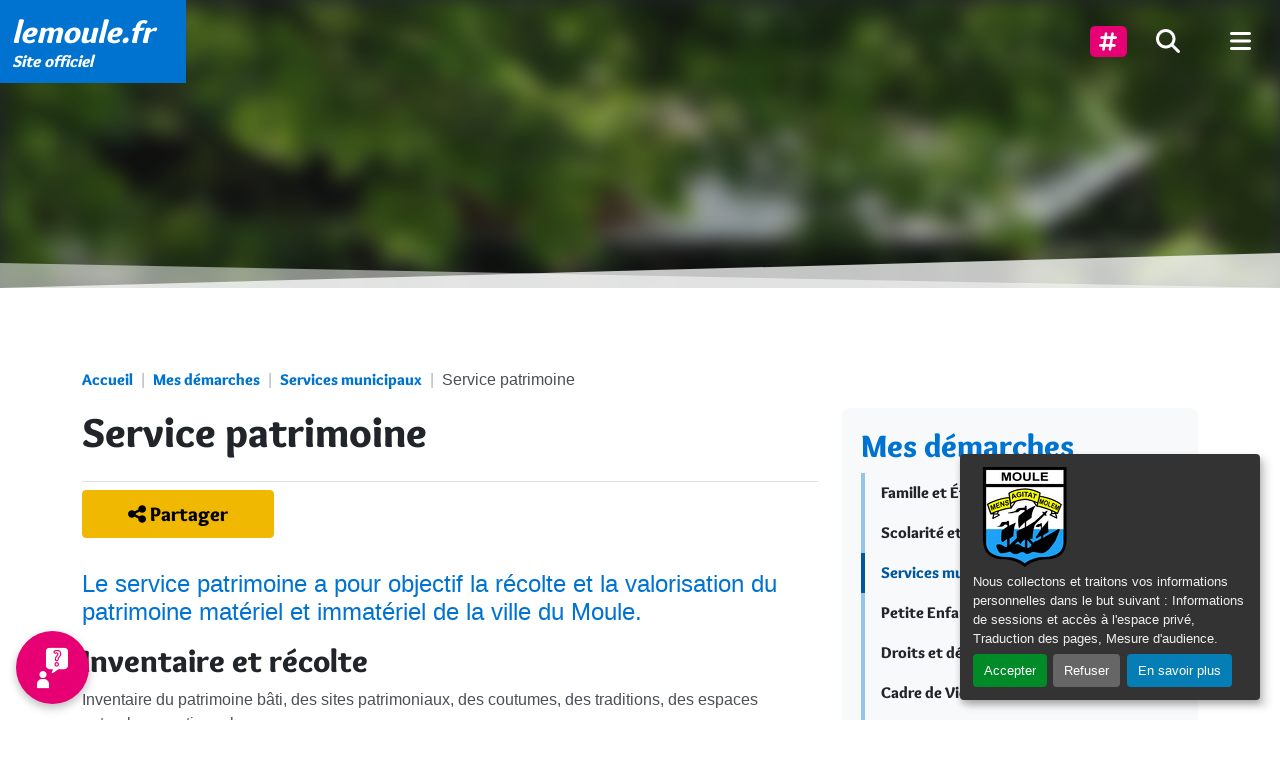

--- FILE ---
content_type: text/html; charset=utf-8
request_url: https://www.lemoule.fr/mes-demarches/services-municipaux/article/service-patrimoine
body_size: 18671
content:
    <!DOCTYPE html>
<html lang="fr" class="no-js">
  <head>
<base href="https://www.lemoule.fr/" />
    <script type='text/javascript'>/*<![CDATA[*/(function(H){H.className=H.className.replace(/\bno-js\b/,'js')})(document.documentElement);/*]]>*/</script>
    <meta charset="utf-8" />
    
    
     
      <title>Service patrimoine</title>
<meta name="description" content="Le service patrimoine a pour objectif la r&#233;colte et la valorisation du patrimoine mat&#233;riel et immat&#233;riel de la ville du Moule. Inventaire et..." />
<link rel="canonical" href="https://www.lemoule.fr/mes-demarches/services-municipaux/article/service-patrimoine" />    
    <link rel="alternate" type="application/rss+xml" title="Syndiquer tout le site" href="spip.php?page=backend&amp;lang=fr" />
  
  
  <meta http-equiv="X-UA-Compatible" content="IE=edge">
  <meta name="viewport" content="width=device-width, initial-scale=1.0" />
  
  
  <script>
var mediabox_settings={"auto_detect":true,"ns":"box","tt_img":true,"sel_g":"#documents_portfolio a[type='image\/jpeg'],#documents_portfolio a[type='image\/png'],#documents_portfolio a[type='image\/gif']","sel_c":".mediabox","str_ssStart":"Diaporama","str_ssStop":"Arr\u00eater","str_cur":"{current}\/{total}","str_prev":"Pr\u00e9c\u00e9dent","str_next":"Suivant","str_close":"Fermer","str_loading":"Chargement\u2026","str_petc":"Taper \u2019Echap\u2019 pour fermer","str_dialTitDef":"Boite de dialogue","str_dialTitMed":"Affichage d\u2019un media","splash_url":"","lity":{"skin":"_simple-dark","maxWidth":"90%","maxHeight":"90%","minWidth":"400px","minHeight":"","slideshow_speed":"2500","opacite":"0.9","defaultCaptionState":"expanded"}};
</script>
<!-- insert_head_css -->
<link rel='stylesheet' href='local/cache-css/c43719a8196f1572756991809ba0e799.css?1766510522' type='text/css' />









<link rel='stylesheet' href='' type='text/css' media='all' />








  
  
  
  
  
  
  
  
  
<script type='text/javascript' src='local/cache-js/b1e5317b8f43190cc1fe32d4c9a7ee27.js?1766510523'></script>










<!-- insert_head -->





<link rel="alternate" type="application/json+oembed" href="https://www.lemoule.fr/oembed.api/?format=json&amp;url=https%3A%2F%2Fwww.lemoule.fr%2Fmes-demarches%2Fservices-municipaux%2Farticle%2Fservice-patrimoine" />





<script type='text/javascript'>const ICHATBOT_LANG = "fr";var ICHATBOT_TRADS = {"attribut_title_user_bubble":"Je dit :","bot_phrase_reflexion_un":"Une petite seconde...","bot_phrase_reflexion_deux":"Alors, voici ce que j'ai trouv\u00e9...","ouvre_nouvelle_fenetre":"Ouvre une nouvelle fen\u00eatre","plus_resultats":"Plus de r\u00e9sultats","lire_suite":"Lire la suite","ici":"Ici","bot_question_satisfaction":"Avez-vous trouv\u00e9 votre r\u00e9ponse ?","bot_response_introuvable":"D\u00e9sol\u00e9, je n'ai pas compris \ud83d\ude15. Pouvez-vous reformuler ?","oui":"Oui","non":"Non","faq":"FAQ","chatbot_placeholder":"Tapez votre question..."}</script>












  
  
  
  
  
  <meta name="generator" content="SPIP" />  <!-- Plugin Métas + -->
<!-- Dublin Core -->
<link rel="schema.DC" href="https://purl.org/dc/elements/1.1/" />
<link rel="schema.DCTERMS" href="https://purl.org/dc/terms/" />
<meta name="DC.Format" content="text/html" />
<meta name="DC.Type" content="Text" />
<meta name="DC.Language" content="fr" />
<meta name="DC.Title" lang="fr" content="Service patrimoine &#8211; lemoule.fr" />
<meta name="DC.Description.Abstract" lang="fr" content="Le service patrimoine a pour objectif la r&#233;colte et la valorisation du patrimoine mat&#233;riel et immat&#233;riel de la ville du Moule. Inventaire et r&#233;colte Inventaire du patrimoine b&#226;ti, des sites&#8230;" />
<meta name="DC.Date" content="2015-08-19" />
<meta name="DC.Date.Modified" content="2022-10-02" />
<meta name="DC.Identifier" content="https://www.lemoule.fr/mes-demarches/services-municipaux/article/service-patrimoine" />
<meta name="DC.Publisher" content="lemoule.fr" />
<meta name="DC.Source" content="https://www.lemoule.fr" />

<meta name="DC.Creator" content="lemoule.fr" />





<!-- Open Graph -->
 
<meta property="og:rich_attachment" content="true" />

<meta property="og:site_name" content="lemoule.fr" />
<meta property="og:type" content="article" />
<meta property="og:title" content="Service patrimoine &#8211; lemoule.fr" />
<meta property="og:locale" content="fr_FR" />
<meta property="og:url" content="https://www.lemoule.fr/mes-demarches/services-municipaux/article/service-patrimoine" />
<meta property="og:description" content="Le service patrimoine a pour objectif la r&#233;colte et la valorisation du patrimoine mat&#233;riel et immat&#233;riel de la ville du Moule. Inventaire et r&#233;colte Inventaire du patrimoine b&#226;ti, des sites&#8230;" />

 

<meta property="og:image" content="https://www.lemoule.fr/local/cache-vignettes/L381xH200/c0c7a0259ab0a81f007e79505483f0-7160b.jpg" />
<meta property="og:image:width" content="381" />
<meta property="og:image:height" content="200" />
<meta property="og:image:type" content="image/jpeg" />



<meta property="article:published_time" content="2015-08-19" />
<meta property="article:modified_time" content="2022-10-02" />

<meta property="article:author" content="lemoule.fr" />








<!-- Twitter Card -->
<meta name="twitter:card" content="summary_large_image" />
<meta name="twitter:title" content="Service patrimoine &#8211; lemoule.fr" />
<meta name="twitter:description" content="Le service patrimoine a pour objectif la r&#233;colte et la valorisation du patrimoine mat&#233;riel et immat&#233;riel de la ville du Moule. Inventaire et r&#233;colte Inventaire du patrimoine b&#226;ti, des sites&#8230;" />
<meta name="twitter:dnt" content="on" />
<meta name="twitter:url" content="https://www.lemoule.fr/mes-demarches/services-municipaux/article/service-patrimoine" />

<meta name="twitter:image" content="https://www.lemoule.fr/local/cache-vignettes/L400xH200/cfc8b4d62fa1ba4c4fd0c950e1692f-373b5.jpg?1766007423" />

<link rel='stylesheet' href='plugins/auto/saisies/v5.15.0/css/saisies.css?1756744530' type='text/css' media='all' />

<script type='text/javascript' src='plugins/auto/saisies/v5.15.0/javascript/saisies.js?1756744530'></script>
</head>
  <body class="pas_surlignable layout_page page_article-services_services">
    <div id="page-container">
      <div id="main-container">
        <header id="header" class="d-print-none">
          <ul class="skip-links">
  <li class="skip-link-item">
    <a class="visually-hidden-focusable text-nowrap" href="/mes-demarches/services-municipaux/article/service-patrimoine#menuprinc">Menu principal</a>
  </li>
  <li class="skip-link-item">
    <a class="visually-hidden-focusable text-nowrap" href="/mes-demarches/services-municipaux/article/service-patrimoine#main">Contenu principal</a>
  </li>
  <li class="skip-link-item">
    <a class="visually-hidden-focusable text-nowrap" href="/mes-demarches/services-municipaux/article/service-patrimoine#footer">Pied de page</a>
  </li>
</ul>
          
          <!--[if lt IE 9]>
<div class="warning-message warning-message-vieux-ie">
    <div class="alert alert-block alert-danger alert-no-round" role="alert">
        <button type="button" class="btn-close" data-dismiss="alert"></button>
        <p>Vous voyez ce message car votre navigateur
        est obsol&#232;te et peut pr&#233;senter des failles de s&#233;curit&#233;.
        Nous vous invitons &#224; le <strong>mettre &#224; jour</strong> ou bien
        &#224; <a href="https://www.mozilla.org/firefox/new/" target="_blank" rel="nofollow" class="alert-link">
        t&#233;l&#233;charger et installer le navigateur Firefox</a>.</p>
    </div>
</div>
<![endif]-->

          
          <noscript>
<div class="warning-message warning-message-no-js">
    <div class="alert alert-danger alert-no-round" role="alert">
        <strong>Le javascript semble &#234;tre d&#233;sactiv&#233;</strong> -
        Pour profiter pleinement de toutes les fonctionnalit&#233;s
        propos&#233;es par notre plateforme, vous devez activer le javascript.
    </div>
</div>
</noscript>

          
          
           
            <div id="menuprinc" role="navigation" class="main-nav navbar-expand-xxl d-print-none navbar-dark">
  <div class="main-nav-container">
    <div class="main-nav-brand mb-0">
    <a class="d-flex justify-content-between" href="https://www.lemoule.fr" title="Accueil">
      <span class="d-flex flex-column">
        <span class="brand-title">lemoule.fr</span>
        <span class="brand-subtitle">Site officiel</span>
      </span> 
    </a></div>

    <nav class="main-nav-menu">
      <div class="main-nav-button follow_us dropdown">
        <a href="/mes-demarches/services-municipaux/article/service-patrimoine#" class="main-nav-button-link" data-bs-toggle="dropdown" aria-expanded="false">
          <span class="">
            <span class="main-nav-button-text">Suivez-nous</span>
            <span class="main-nav-button-icon">
              <span class="fa fa-hashtag" title="Suivez-nous"></span>
            </span>
          </span>
        </a>
        <div class="dropdown-menu">
          <div class="social-pages-links">
<ul class="list-inline">
     
    <li class="list-inline-item"><a href="https://www.facebook.com/Ville-du-Moule-1489029464756532/"
        target="_blank" rel="nofollow">
         <span class="fab fa-facebook"  title="Suivre sur Facebook"></span>
        
        </a></li>
    
     
    <li class="list-inline-item"><a href="https://www.instagram.com/villedumoule/"
        target="_blank" rel="nofollow">
         <span class="fab fa-instagram"  title="Suivre sur Instagram"></span>
        
        </a></li>
    
    
     
    <li class="list-inline-item"><a href="https://www.youtube.com/channel/UCSrdo3NOlZxb1Cyrisx7Cmw"
        target="_blank" rel="nofollow">
         <span class="fab fa-youtube"  title="Suivre sur YouTube"></span>
        
        </a></li>
    <li class="list-inline-item"><a href="spip.php?page=backend&amp;lang=fr">
         <span class="fas fa-rss-square"  title="Syndiquer tout le site"></span>
        
    </a></li>
</ul>
</div>        </div>
      </div>
      <button class="navbar-toggler search btn btn-lg" type="button" data-bs-toggle="offcanvas" data-bs-target="#navbar-ibs-collapse" aria-controls="navbar-ibs-collapse" aria-expanded="false" aria-label="Rechercher" title="Rechercher" onclick="$('#navbar-ibs-collapse .searchbar input.search').focus()">
        <span class="fas fa-search"></span>
      </button>
      <button class="navbar-toggler btn btn-lg" type="button" data-bs-toggle="offcanvas" data-bs-target="#navbar-ibs-collapse" aria-controls="navbar-ibs-collapse" aria-expanded="false" aria-label="afficher ou masquer le menu" title="afficher ou masquer le menu">
        <span class="fas fa-bars"></span>
      </button>
  
      <div id="navbar-ibs-collapse" class="offcanvas offcanvas-end justify-content-xxl-end">
        <ul class="menu-liste menu-items   d-none mega-menu" data-depth="0">
		<li class="menu-entree item menu-items__item menu-items__item_objet menu-items__item_rubrique mega-menu">
		<a href="ma-ville/" class="menu-items__lien">Ma Ville </a>
				<ul class="menu-liste menu-items" data-depth="1">
		
		<li class="menu-entree item menu-items__item menu-items__item_objet menu-items__item_rubrique rub108">
			<a href="ma-ville/decouvrir-et-visiter/" class="menu-items__lien">Découvrir et visiter</a>
				    
				
					<ul class="menu-liste menu-items menu-items" data-depth="2">
				
					
					<li class="menu-entree item menu-items__item menu-items__item_objet menu-items__item_rubrique rub205">
						<a href="ma-ville/decouvrir-et-visiter/histoire-de-la-ville/" class="menu-items__lien">Histoire de la ville</a>
						
					</li>
				
					
					<li class="menu-entree item menu-items__item menu-items__item_objet menu-items__item_rubrique rub72">
						<a href="ma-ville/decouvrir-et-visiter/sites-remarquables/" class="menu-items__lien">Sites remarquables</a>
						
					</li>
				
					
					<li class="menu-entree item menu-items__item menu-items__item_objet menu-items__item_rubrique rub45">
						<a href="ma-ville/decouvrir-et-visiter/intercommunalite/" class="menu-items__lien">Intercommunalité</a>
						
					</li>
				
					
					<li class="menu-entree item menu-items__item menu-items__item_objet menu-items__item_rubrique rub115">
						<a href="ma-ville/decouvrir-et-visiter/marches-communaux/" class="menu-items__lien">Marchés communaux</a>
						
					</li>
				
					
					
						 
						 
							
						
							
								<li class="menu-entree item menu-items__item menu-items__item_objet menu-items__item_article">
									<a href="ma-ville/decouvrir-et-visiter/article/carte-interactive" class="menu-items__lien">Carte interactive </a>
								</li>
							
							
							
						
					</ul>
				
			
		</li>
		<li class="menu-entree item menu-items__item menu-items__item_objet menu-items__item_rubrique rub92">
			<a href="ma-ville/vie-locale-et-citoyenne/" class="menu-items__lien">Vie locale et citoyenne</a>
				     
				
					<ul class="menu-liste menu-items menu-items" data-depth="2">
				
					
					<li class="menu-entree item menu-items__item menu-items__item_objet menu-items__item_rubrique rub111">
						<a href="ma-ville/vie-locale-et-citoyenne/le-conseil-municipal/" class="menu-items__lien">Le conseil municipal</a>
						
					</li>
				
					
					<li class="menu-entree item menu-items__item menu-items__item_objet menu-items__item_rubrique rub6">
						<a href="ma-ville/vie-locale-et-citoyenne/arretes-deliberations/" class="menu-items__lien">Arrêtés &amp; délibérations</a>
						
					</li>
				
					
					<li class="menu-entree item menu-items__item menu-items__item_objet menu-items__item_rubrique rub41">
						<a href="ma-ville/vie-locale-et-citoyenne/orientations-budgetaires/" class="menu-items__lien">Orientations budgétaires</a>
						
					</li>
				
					
					<li class="menu-entree item menu-items__item menu-items__item_objet menu-items__item_rubrique rub76">
						<a href="ma-ville/vie-locale-et-citoyenne/comptes-rendus-de-commission/" class="menu-items__lien">Commissions, comptes rendus et budgets</a>
						
					</li>
				
					
					<li class="menu-entree item menu-items__item menu-items__item_objet menu-items__item_rubrique rub44">
						<a href="ma-ville/vie-locale-et-citoyenne/democratie-participative/" class="menu-items__lien">Participation des habitants</a>
						
					</li>
				
					
					
						
						 
							
						
							
						
					</ul>
				
			
		</li>
		<li class="menu-entree item menu-items__item menu-items__item_objet menu-items__item_rubrique rub202">
			<a href="ma-ville/nos-labels/" class="menu-items__lien">Nos labels </a>
				
				
						
						   
						 
							

						
							
								<ul class="menu-liste menu-items menu-items" data-depth="2">
							
								<li class="menu-entree item menu-items__item menu-items__item_objet menu-items__item_article">
										<a href="ma-ville/nos-labels/article/le-label-ville-active-et-sportive" class="menu-items__lien">Ville Active et Sportive</a>
								</li>
							
								<li class="menu-entree item menu-items__item menu-items__item_objet menu-items__item_article">
										<a href="ma-ville/nos-labels/article/ville-d-art-et-d-histoire" class="menu-items__lien">Ville d&#8217;Art et d&#8217;Histoire</a>
								</li>
							
								<li class="menu-entree item menu-items__item menu-items__item_objet menu-items__item_article">
										<a href="ma-ville/nos-labels/article/le-label-ville-de-surf" class="menu-items__lien">Ville de Surf</a>
								</li>
							
								
								</ul>
							
						
					
					
				
			
		</li>
		<li class="menu-entree item menu-items__item menu-items__item_objet menu-items__item_rubrique rub94">
			<a href="ma-ville/vie-associative/" class="menu-items__lien">Vie associative</a>
				  
				
					<ul class="menu-liste menu-items menu-items" data-depth="2">
				
					
					<li class="menu-entree item menu-items__item menu-items__item_objet menu-items__item_rubrique rub79">
						<a href="ma-ville/vie-associative/associations/" class="menu-items__lien">Répertoire des associations</a>
						
					</li>
				
					
					<li class="menu-entree item menu-items__item menu-items__item_objet menu-items__item_rubrique rub184">
						<a href="ma-ville/vie-associative/consulter-la-liste-des-associations-mouliennes/" class="menu-items__lien">Consulter la liste des associations mouliennes</a>
						
					</li>
				
					
					
						
						 
							
						
							
						
					</ul>
				
			
		</li>
		<li class="menu-entree item menu-items__item menu-items__item_objet menu-items__item_rubrique rub73">
			<a href="ma-ville/projets-et-innovations/" class="menu-items__lien">Projets et innovations</a>
				  
				
					<ul class="menu-liste menu-items menu-items" data-depth="2">
				
					
					<li class="menu-entree item menu-items__item menu-items__item_objet menu-items__item_rubrique rub171">
						<a href="ma-ville/projets-et-innovations/appels-a-projets/" class="menu-items__lien">Appels à projets</a>
						
					</li>
				
					
					<li class="menu-entree item menu-items__item menu-items__item_objet menu-items__item_rubrique rub207">
						<a href="ma-ville/projets-et-innovations/grands-projets-en-cours/" class="menu-items__lien">Grands projets en cours</a>
						
					</li>
				
					
					
						
						 
							
						
							
						
					</ul>
				
			
		</li>
		<li class="menu-entree item menu-items__item menu-items__item_objet menu-items__item_rubrique rub9">
			<a href="ma-ville/pres-de-chez-moi/" class="menu-items__lien">Près de chez moi </a>
				     
				
					<ul class="menu-liste menu-items menu-items" data-depth="2">
				
					
					<li class="menu-entree item menu-items__item menu-items__item_objet menu-items__item_rubrique rub64">
						<a href="ma-ville/pres-de-chez-moi/annuaire-de-la-ville/" class="menu-items__lien">Annuaire de la ville</a>
						
					</li>
				
					
					<li class="menu-entree item menu-items__item menu-items__item_objet menu-items__item_rubrique rub120">
						<a href="ma-ville/pres-de-chez-moi/ma-securite/" class="menu-items__lien">Ma sécurité</a>
						
					</li>
				
					
					<li class="menu-entree item menu-items__item menu-items__item_objet menu-items__item_rubrique rub12">
						<a href="ma-ville/pres-de-chez-moi/environnement/" class="menu-items__lien">Environnement</a>
						
					</li>
				
					
					<li class="menu-entree item menu-items__item menu-items__item_objet menu-items__item_rubrique rub182">
						<a href="ma-ville/pres-de-chez-moi/repertoire-des-professionnels-du-bien-etre/" class="menu-items__lien">Répertoire des professionnels da santé et du bien être</a>
						
					</li>
				
					
					<li class="menu-entree item menu-items__item menu-items__item_objet menu-items__item_rubrique rub189">
						<a href="ma-ville/pres-de-chez-moi/liste-des-assistantes-maternelles/" class="menu-items__lien">Liste des assistantes maternelles</a>
						
					</li>
				
					
					
						
						 
							
						
							
						
					</ul>
				
			
		</li>
		<li class="menu-entree item menu-items__item menu-items__item_objet menu-items__item_rubrique rub190">
			<a href="ma-ville/se-deplacer/" class="menu-items__lien">Se déplacer</a>
				  
				
					<ul class="menu-liste menu-items menu-items" data-depth="2">
				
					
					<li class="menu-entree item menu-items__item menu-items__item_objet menu-items__item_rubrique rub197">
						<a href="ma-ville/se-deplacer/lignes-interurbaines/" class="menu-items__lien">Lignes interurbaines</a>
						
					</li>
				
					
					<li class="menu-entree item menu-items__item menu-items__item_objet menu-items__item_rubrique rub191">
						<a href="ma-ville/se-deplacer/tungt-transports-urbains-du-nord-grande-terre-sr/" class="menu-items__lien">TUNGT - Transports urbains du Nord Grande-Terre </a>
						
					</li>
				
					
					
						
						 
							
						
							
						
					</ul>
				
			
		</li>
		
	</ul> 
		</li>
		<li class="menu-entree item menu-items__item menu-items__item_objet menu-items__item_rubrique mega-menu on active">
		<a href="mes-demarches/" class="menu-items__lien">Mes démarches</a>
				<ul class="menu-liste menu-items" data-depth="1">
		
		<li class="menu-entree item menu-items__item menu-items__item_objet menu-items__item_rubrique rub122">
			<a href="mes-demarches/demande-d-actes-d-etat-civil/" class="menu-items__lien">Famille et État Civil</a>
				
				
						
						          
						 
							

						
							
								<ul class="menu-liste menu-items menu-items" data-depth="2">
							
								<li class="menu-entree item menu-items__item menu-items__item_objet menu-items__item_article">
										<a href="mes-demarches/demande-d-actes-d-etat-civil/article/acte-de-naissance" class="menu-items__lien">Acte de naissance</a>
								</li>
							
								<li class="menu-entree item menu-items__item menu-items__item_objet menu-items__item_article">
										<a href="mes-demarches/demande-d-actes-d-etat-civil/article/declaration-de-naissance" class="menu-items__lien">Déclaration de naissance</a>
								</li>
							
								<li class="menu-entree item menu-items__item menu-items__item_objet menu-items__item_article">
										<a href="mes-demarches/demande-d-actes-d-etat-civil/article/passeport-et-carte-nationale-d-identite" class="menu-items__lien">Passeport et Carte Nationale d&#8217;Identité</a>
								</li>
							
								<li class="menu-entree item menu-items__item menu-items__item_objet menu-items__item_article">
										<a href="mes-demarches/demande-d-actes-d-etat-civil/article/acte-de-mariage" class="menu-items__lien">Acte de mariage</a>
								</li>
							
								<li class="menu-entree item menu-items__item menu-items__item_objet menu-items__item_article">
										<a href="mes-demarches/demande-d-actes-d-etat-civil/article/livret-de-famille" class="menu-items__lien">Livret de famille</a>
								</li>
							
								<li class="menu-entree item menu-items__item menu-items__item_objet menu-items__item_article">
										<a href="mes-demarches/demande-d-actes-d-etat-civil/article/celebration" class="menu-items__lien">Célébration de mariage</a>
								</li>
							
								 
									<li class="menu-entree item menu-items__item menu-items__item_objet menu-items__item_rubrique"><a class="menu-items__lien suite" href="mes-demarches/demande-d-actes-d-etat-civil/">... Tous les articles</a></li>
								</ul>
							
						
					
					
				
			
		</li>
		<li class="menu-entree item menu-items__item menu-items__item_objet menu-items__item_rubrique rub96">
			<a href="mes-demarches/scolarite-et-jeunesse/" class="menu-items__lien">Scolarité et Jeunesse</a>
				   
				
					<ul class="menu-liste menu-items menu-items" data-depth="2">
				
					
					<li class="menu-entree item menu-items__item menu-items__item_objet menu-items__item_rubrique rub124">
						<a href="mes-demarches/scolarite-et-jeunesse/inscrire-mon-enfant/" class="menu-items__lien">Inscrire mon enfant</a>
						
					</li>
				
					
					<li class="menu-entree item menu-items__item menu-items__item_objet menu-items__item_rubrique rub125">
						<a href="mes-demarches/scolarite-et-jeunesse/menus-de-la-restauration-scolaire/" class="menu-items__lien">Menus de la restauration scolaire</a>
						
					</li>
				
					
					<li class="menu-entree item menu-items__item menu-items__item_objet menu-items__item_rubrique rub137">
						<a href="mes-demarches/scolarite-et-jeunesse/accueil-de-loisirs/" class="menu-items__lien">Accueil de loisirs</a>
						
					</li>
				
					
					
						 
						 
							
						
							
								<li class="menu-entree item menu-items__item menu-items__item_objet menu-items__item_article">
									<a href="mes-demarches/scolarite-et-jeunesse/article/portail-famille" class="menu-items__lien">Portail famille</a>
								</li>
							
							
							
						
					</ul>
				
			
		</li>
		<li class="menu-entree item menu-items__item menu-items__item_objet menu-items__item_rubrique on active rub8">
			<a href="mes-demarches/services-municipaux/" class="menu-items__lien">Services municipaux</a>
				
				
						
						                           
						 
							

						
							
								<ul class="menu-liste menu-items menu-items" data-depth="2">
							
								<li class="menu-entree item menu-items__item menu-items__item_objet menu-items__item_article">
										<a href="mes-demarches/services-municipaux/article/centre-communal-d-action-sociale" class="menu-items__lien">Centre communal d&#8217;action sociale</a>
								</li>
							
								<li class="menu-entree item menu-items__item menu-items__item_objet menu-items__item_article">
										<a href="mes-demarches/services-municipaux/article/centre-local-de-se%CC%81curite%CC%81-et-de-pre%CC%81vention-de-la-de%CC%81linquance-clspd" class="menu-items__lien">Centre local de sécurité et de prévention de la délinquance (CLSPD)</a>
								</li>
							
								<li class="menu-entree item menu-items__item menu-items__item_objet menu-items__item_article">
										<a href="mes-demarches/services-municipaux/article/service-culturel" class="menu-items__lien">Direction des Affaires Culturelles et du Patrimoine</a>
								</li>
							
								<li class="menu-entree item menu-items__item menu-items__item_objet menu-items__item_article">
										<a href="mes-demarches/services-municipaux/article/direction-des-achats" class="menu-items__lien">Direction des achats</a>
								</li>
							
								<li class="menu-entree item menu-items__item menu-items__item_objet menu-items__item_article">
										<a href="mes-demarches/services-municipaux/article/direction-des-sports" class="menu-items__lien">Direction des Sports</a>
								</li>
							
								<li class="menu-entree item menu-items__item menu-items__item_objet menu-items__item_article">
										<a href="mes-demarches/services-municipaux/article/direction-des-affaires-scolaires" class="menu-items__lien">Direction des Affaires Scolaires</a>
								</li>
							
								 
									<li class="menu-entree item menu-items__item menu-items__item_objet menu-items__item_rubrique"><a class="menu-items__lien suite" href="mes-demarches/services-municipaux/">... Tous les articles</a></li>
								</ul>
							
						
					
					
				
			
		</li>
		<li class="menu-entree item menu-items__item menu-items__item_objet menu-items__item_rubrique rub203">
			<a href="mes-demarches/petite-enfance-solidarites-familles/" class="menu-items__lien">Petite Enfance, Solidarités &amp; Familles</a>
				  
				
					<ul class="menu-liste menu-items menu-items" data-depth="2">
				
					
					<li class="menu-entree item menu-items__item menu-items__item_objet menu-items__item_rubrique rub204">
						<a href="mes-demarches/petite-enfance-solidarites-familles/petite-enfance/" class="menu-items__lien">Petite Enfance</a>
						
					</li>
				
					
					<li class="menu-entree item menu-items__item menu-items__item_objet menu-items__item_rubrique rub10">
						<a href="mes-demarches/petite-enfance-solidarites-familles/action-sociale-et-sante/" class="menu-items__lien">Action sociale et santé</a>
						
					</li>
				
					
					
						 
						 
							
						
							
								<li class="menu-entree item menu-items__item menu-items__item_objet menu-items__item_article">
									<a href="mes-demarches/petite-enfance-solidarites-familles/article/demande-de-rsa" class="menu-items__lien">Demande de RSA</a>
								</li>
							
							
							
						
					</ul>
				
			
		</li>
		<li class="menu-entree item menu-items__item menu-items__item_objet menu-items__item_rubrique rub77">
			<a href="mes-demarches/droits-et-demarches-des-particuliers/" class="menu-items__lien">Droits et démarches des particuliers</a>
				
				
						
						  
						 
							

						
							
								<ul class="menu-liste menu-items menu-items" data-depth="2">
							
								<li class="menu-entree item menu-items__item menu-items__item_objet menu-items__item_article">
										<a href="mes-demarches/droits-et-demarches-des-particuliers/article/particuliers" class="menu-items__lien">Guide des droits et démarches des particuliers</a>
								</li>
							
								<li class="menu-entree item menu-items__item menu-items__item_objet menu-items__item_article">
										<a href="mes-demarches/droits-et-demarches-des-particuliers/article/le-point-d-acces-au-droit" class="menu-items__lien">Le Point d’Accès au Droit</a>
								</li>
							
								
								</ul>
							
						
					
					
				
			
		</li>
		<li class="menu-entree item menu-items__item menu-items__item_objet menu-items__item_rubrique rub59">
			<a href="mes-demarches/urbanisme/" class="menu-items__lien">Cadre de Vie et Urbanisme</a>
				
				
						
						   
						 
							

						
							
								<ul class="menu-liste menu-items menu-items" data-depth="2">
							
								<li class="menu-entree item menu-items__item menu-items__item_objet menu-items__item_article">
										<a href="mes-demarches/urbanisme/article/plan-local-d-urbanisme" class="menu-items__lien">Plan local d&#8217;urbanisme</a>
								</li>
							
								<li class="menu-entree item menu-items__item menu-items__item_objet menu-items__item_article">
										<a href="mes-demarches/urbanisme/article/vos-demarches-d-urbanisme-en-ligne-a-la-mairie-du-moule" class="menu-items__lien">Dématérialisation des demandes d’urbanisme</a>
								</li>
							
								<li class="menu-entree item menu-items__item menu-items__item_objet menu-items__item_article">
										<a href="mes-demarches/urbanisme/article/reglementation-de-la-publicite-exterieure-rlp-et-rnp" class="menu-items__lien">Réglementation de la publicité extérieure&nbsp;: RLP et RNP </a>
								</li>
							
								
								</ul>
							
						
					
					
				
			
		</li>
		<li class="menu-entree item menu-items__item menu-items__item_objet menu-items__item_rubrique rub95">
			<a href="mes-demarches/etat-civil-elections-recensement-et-citoyennete/" class="menu-items__lien">Élections, recensement et citoyenneté</a>
				
				
						
						   
						 
							

						
							
								<ul class="menu-liste menu-items menu-items" data-depth="2">
							
								<li class="menu-entree item menu-items__item menu-items__item_objet menu-items__item_article">
										<a href="mes-demarches/etat-civil-elections-recensement-et-citoyennete/article/elections" class="menu-items__lien">Élections</a>
								</li>
							
								<li class="menu-entree item menu-items__item menu-items__item_objet menu-items__item_article">
										<a href="mes-demarches/etat-civil-elections-recensement-et-citoyennete/article/vote" class="menu-items__lien">Vote</a>
								</li>
							
								<li class="menu-entree item menu-items__item menu-items__item_objet menu-items__item_article">
										<a href="mes-demarches/etat-civil-elections-recensement-et-citoyennete/article/recensement-cytoyen" class="menu-items__lien">Recensement citoyen</a>
								</li>
							
								
								</ul>
							
						
					
					
				
			
		</li>
		<li class="menu-entree item menu-items__item menu-items__item_objet menu-items__item_rubrique rub97">
			<a href="mes-demarches/m-installer/" class="menu-items__lien">M&#8217;installer dans la ville</a>
				 
				
					<ul class="menu-liste menu-items menu-items" data-depth="2">
				
					
					<li class="menu-entree item menu-items__item menu-items__item_objet menu-items__item_rubrique rub127">
						<a href="mes-demarches/m-installer/je-suis-un-particulier/" class="menu-items__lien">Je suis un particulier</a>
						
					</li>
				
					
					
						
						 
							
						
							
						
					</ul>
				
			
		</li>
		
	</ul> 
		</li>
		<li class="menu-entree item menu-items__item menu-items__item_objet menu-items__item_rubrique mega-menu">
		<a href="me-divertir-1/" class="menu-items__lien">Me divertir</a>
				<ul class="menu-liste menu-items" data-depth="1">
		<li class="menu-entree item menu-items__item menu-items__item_objet menu-items__item_rubrique rub36">
			<a href="me-divertir-1/sport/" class="menu-items__lien">Sport</a>
				 
				
					<ul class="menu-liste menu-items menu-items" data-depth="2">
				
					
					<li class="menu-entree item menu-items__item menu-items__item_objet menu-items__item_rubrique rub172">
						<a href="me-divertir-1/sport/toutes-nos-offres/" class="menu-items__lien">Toutes nos offres</a>
						
					</li>
				
					
					
						      
						 
							
						
							
								<li class="menu-entree item menu-items__item menu-items__item_objet menu-items__item_article">
									<a href="me-divertir-1/sport/article/equipements-sportifs" class="menu-items__lien">Equipements sportifs</a>
								</li>
							
								<li class="menu-entree item menu-items__item menu-items__item_objet menu-items__item_article">
									<a href="me-divertir-1/sport/article/grands-rendez-vous-sportifs" class="menu-items__lien">Grands rendez-vous sportifs</a>
								</li>
							
								<li class="menu-entree item menu-items__item menu-items__item_objet menu-items__item_article">
									<a href="me-divertir-1/sport/article/activites-aquatiques" class="menu-items__lien">Activités aquatiques</a>
								</li>
							
								<li class="menu-entree item menu-items__item menu-items__item_objet menu-items__item_article">
									<a href="me-divertir-1/sport/article/activites-en-plein-air" class="menu-items__lien">Activités en plein air</a>
								</li>
							
								<li class="menu-entree item menu-items__item menu-items__item_objet menu-items__item_article">
									<a href="me-divertir-1/sport/article/inscription-a-une-activite-sportive" class="menu-items__lien">Inscription à une activité sportive</a>
								</li>
							
								<li class="menu-entree item menu-items__item menu-items__item_objet menu-items__item_article">
									<a href="me-divertir-1/sport/article/ticket-sport" class="menu-items__lien">Ticket sport</a>
								</li>
							
							
							
						
					</ul>
				
			
		</li>
		<li class="menu-entree item menu-items__item menu-items__item_objet menu-items__item_rubrique rub37">
			<a href="me-divertir-1/culture-et-patrimoine/" class="menu-items__lien">Culture et patrimoine</a>
				     
				
					<ul class="menu-liste menu-items menu-items" data-depth="2">
				
					
					<li class="menu-entree item menu-items__item menu-items__item_objet menu-items__item_rubrique rub81">
						<a href="me-divertir-1/culture-et-patrimoine/cinema/" class="menu-items__lien">Cinéma</a>
						
					</li>
				
					
					<li class="menu-entree item menu-items__item menu-items__item_objet menu-items__item_rubrique rub180">
						<a href="me-divertir-1/culture-et-patrimoine/musee-virtuel-micro-folie/" class="menu-items__lien">Musée virtuel Micro-Folie</a>
						
					</li>
				
					
					<li class="menu-entree item menu-items__item menu-items__item_objet menu-items__item_rubrique rub135">
						<a href="me-divertir-1/culture-et-patrimoine/centre-d-education-artistique/" class="menu-items__lien">Centre d’éducation artistique</a>
						
					</li>
				
					
					<li class="menu-entree item menu-items__item menu-items__item_objet menu-items__item_rubrique rub138">
						<a href="me-divertir-1/culture-et-patrimoine/mediatheque/" class="menu-items__lien">Médiathèque</a>
						
					</li>
				
					
					<li class="menu-entree item menu-items__item menu-items__item_objet menu-items__item_rubrique rub136">
						<a href="me-divertir-1/culture-et-patrimoine/patrimoine/" class="menu-items__lien">Patrimoine</a>
						
					</li>
				
					
					
						   
						 
							
						
							
								<li class="menu-entree item menu-items__item menu-items__item_objet menu-items__item_article">
									<a href="me-divertir-1/culture-et-patrimoine/article/grands-rendez-vous-culturels" class="menu-items__lien">Grands rendez-vous culturels</a>
								</li>
							
								<li class="menu-entree item menu-items__item menu-items__item_objet menu-items__item_article">
									<a href="me-divertir-1/culture-et-patrimoine/article/le-centre-robert-loyson" class="menu-items__lien">Le Centre Robert Loyson</a>
								</li>
							
								<li class="menu-entree item menu-items__item menu-items__item_objet menu-items__item_article">
									<a href="me-divertir-1/culture-et-patrimoine/article/programme-cinema-de-janvier-2026" class="menu-items__lien">Programme cinéma de Janvier 2026</a>
								</li>
							
							
							
						
					</ul>
				
			
		</li>
		<li class="menu-entree item menu-items__item menu-items__item_objet menu-items__item_rubrique rub99">
			<a href="me-divertir-1/loisirs-et-animations/" class="menu-items__lien">Loisirs et animations</a>
				
				
						
						 
						 
							

						
							
								<ul class="menu-liste menu-items menu-items" data-depth="2">
							
								<li class="menu-entree item menu-items__item menu-items__item_objet menu-items__item_article">
										<a href="me-divertir-1/loisirs-et-animations/article/plages" class="menu-items__lien">Plages</a>
								</li>
							
								
								</ul>
							
						
					
					
				
			
		</li>
		<li class="menu-entree item menu-items__item menu-items__item_page-speciale multimedia">
		<a href="spip.php?page=multimedia" class="menu-items__lien">Le Moule en images</a> 
		</li>
		
	</ul> 
		</li>
		<li class="menu-entree item menu-items__item menu-items__item_objet menu-items__item_rubrique mega-menu">
		<a href="actualites/" class="menu-items__lien">Actualités</a>
				 
		</li>
		<li class="menu-entree item menu-items__item menu-items__item_objet menu-items__item_rubrique mega-menu">
		<a href="payer-en-ligne-4/" class="menu-items__lien">PAYER EN LIGNE</a>
				<ul class="menu-liste menu-items" data-depth="1">
		<li class="menu-entree item menu-items__item menu-items__item_objet menu-items__item_article">
				<a href="payer-en-ligne-4/article/avis-aux-parents-d-eleves" class="menu-items__lien">Avis aux parents d&#8217;élèves</a>
			</li>
			
			<li class="menu-entree item menu-items__item menu-items__item_objet menu-items__item_article">
				<a href="payer-en-ligne-4/article/portail-famille" class="menu-items__lien">Portail famille</a>
			</li>
			
			<li class="menu-entree item menu-items__item menu-items__item_objet menu-items__item_article">
				<a href="payer-en-ligne-4/article/salle-robert-loyson" class="menu-items__lien">Salle Robert Loyson</a>
			</li>
		
	</ul> 
		</li>
		
	</ul>        <div class="main-nav-right ms-xxl-5">
          <div class="close-button">
            <button type="button" class="btn-close" data-bs-dismiss="offcanvas" aria-label="Close"></button>
          </div>

          <div class="main-nav-button follow_us dropdown">
            <a href="/mes-demarches/services-municipaux/article/service-patrimoine#" class="main-nav-button-link" data-bs-toggle="dropdown" aria-expanded="false">
              <span class="">
                <span class="main-nav-button-text">Suivez-nous</span>
                <span class="main-nav-button-icon">
                  <span class="fa fa-hashtag" title="Suivez-nous"></span>
                </span>
              </span>
            </a>
            <div class="dropdown-menu">
              <div class="social-pages-links">
<ul class="list-inline">
     
    <li class="list-inline-item"><a href="https://www.facebook.com/Ville-du-Moule-1489029464756532/"
        target="_blank" rel="nofollow">
         <span class="fab fa-facebook"  title="Suivre sur Facebook"></span>
        
        </a></li>
    
     
    <li class="list-inline-item"><a href="https://www.instagram.com/villedumoule/"
        target="_blank" rel="nofollow">
         <span class="fab fa-instagram"  title="Suivre sur Instagram"></span>
        
        </a></li>
    
    
     
    <li class="list-inline-item"><a href="https://www.youtube.com/channel/UCSrdo3NOlZxb1Cyrisx7Cmw"
        target="_blank" rel="nofollow">
         <span class="fab fa-youtube"  title="Suivre sur YouTube"></span>
        
        </a></li>
    <li class="list-inline-item"><a href="spip.php?page=backend&amp;lang=fr">
         <span class="fas fa-rss-square"  title="Syndiquer tout le site"></span>
        
    </a></li>
</ul>
</div>            </div>
          </div>

          
           
          
          
          <div class="meteo-sm"><a href="spip.php?page=meteo&amp;lang=fr">
    <span class="resume">Partiellement nuageux</span>
    <span class="icone"><img src='local/cache-vignettes/L50xH39/2-5cfe9.svg?1766007121' alt=' Partiellement nuageux' width='50' height='39' title='Partiellement nuageux' /></span>
    <strong class="t_reelle">26°C</strong>
</a></div>
          
          <div class="main-nav-button account dropdown">
            <a href="/mes-demarches/services-municipaux/article/service-patrimoine#" class="main-nav-button-link text-secondary" data-bs-toggle="dropdown" aria-expanded="false" title="Mon espace">
              <span class="">
                <span class="main-nav-button-icon fa fa-user-circle fs-3"></span>
              </span>
            </a>
            <ul class="dropdown-menu dropdown-menu-styled">
               
                <li class="dropdown-item"><a href="spip.php?page=connect&amp;form=login">Se connecter</a></li>
                 
                <li class="dropdown-item"><a href="spip.php?page=connect&amp;form=register">S'inscrire</a></li>
              
              
            </ul>
          </div>
    
          <div class="main-nav-button search dropdown">
            <a href="/mes-demarches/services-municipaux/article/service-patrimoine#" class="main-nav-button-link" title="Rechercher" data-bs-toggle="dropdown">
              <span class="">
                <span class="main-nav-button-icon fa fa-search ms-1"></span>
              </span>
            </a>
            <div class="dropdown-menu">
              <form class="input-group searchbar" id="formulaire_recherche5528" action="spip.php?page=recherche" method="get">
	<input name="page" value="recherche" type="hidden"
/>
	
	<label for="5528" class="me-sm-2">Rechercher</label>
	<input type="search" class="search text form-control" size="20" name="recherche" id="5528" placeholder="Je recherche..." />
  <button type="submit" class="btn btn-primary input-group-text"><span class="fas fa-search" title="ok"></span></button>
</form>
            </div>
          </div>
          
          <div class="main-nav-button navbar-widgets-languages dropdown">
            <button type="button" class="google_trad notranslate main-nav-button lang" data-bs-toggle="dropdown" aria-expanded="false" title="Choisir la langue">
              <img src='local/cache-vignettes/L30xH20/fr-98120.png?1766007121' width='30' height='20' class='main-nav-button-icon' alt='' />
            </button>
            <ul class="dropdown-menu dropdown-menu-styled" id="lien_trad">
              <li class="dropdown-item">
                <a href="/mes-demarches/services-municipaux/article/service-patrimoine#" class="" data-lang="Français" data-abbr="fr">
                  <img src='local/cache-vignettes/L30xH20/fr-98120.png?1766007121' width='30' height='20' alt='Fran&#231;ais' /> Français
                </a>
              </li>
              <li class="dropdown-item">
                <a href="/mes-demarches/services-municipaux/article/service-patrimoine#" class="" data-lang="Anglais" data-abbr="en">
                  <img src='local/cache-vignettes/L30xH20/en-eebd4.png?1766007121' width='30' height='20' alt='Anglais' /> Anglais
                </a>
              </li>
              <li class="dropdown-item">
                <a href="/mes-demarches/services-municipaux/article/service-patrimoine#" class="" data-lang="Espagnol" data-abbr="es">
                  <img src='local/cache-vignettes/L30xH20/es-57374.png?1766007121' width='30' height='20' alt='Espagnol' /> Espagnol
                </a>
              </li>
              <li class="dropdown-item">
                <a href="/mes-demarches/services-municipaux/article/service-patrimoine#" class="" data-lang="Allemand" data-abbr="de">
                  <img src='local/cache-vignettes/L30xH18/de-255ad.png?1766007121' width='30' height='18' alt='Allemand' /> Allemand
                </a>
              </li>
            </ul>
          </div>
          <div id="google_translate_element" class="d-none"></div>
          
          <a href="informations-diverses/article/accessibilite-partiellement-conforme" class="btn btn-rgaa ms-sm-3 ms-1">
            <span class="fa fa-wheelchair fs-4" title="Accessibilit&#233; : partiellement conforme"></span>
          </a>
        
        </div>
      </div>
    </nav>
  </div>
</div>
<div class="floating-buttons bottom-left dropdown">
  <a href="/mes-demarches/services-municipaux/article/service-patrimoine#" class="btn btn-toggler" data-bs-toggle="dropdown" aria-expanded="false" title="Une question ?">
    <svg width="500" height="500" version="1.0" viewBox="0 0 375 375" xmlns="http://www.w3.org/2000/svg" zoomAndPan="magnify" focusable='false' aria-hidden='true'><defs><clipPath id="a8f43f2e34"><path d="m44.062 286h112.94v89h-112.94z"/></clipPath><clipPath id="d71cdb0783"><path d="m125 0h206.31v238h-206.31z"/></clipPath></defs><g clip-path="url(#a8f43f2e34)" fill="currentColor"><path d="m103.05 286.26h-5.375c-29.555 0-53.602 24.016-53.602 53.531v29.887c0 0.34766 0.035157 0.69141 0.10156 1.0312 0.070313 0.33984 0.16797 0.67188 0.30078 0.99219 0.13281 0.32031 0.29688 0.625 0.48828 0.91406 0.19531 0.28906 0.41406 0.55469 0.66016 0.80078 0.24609 0.24609 0.51172 0.46484 0.80078 0.65625 0.28906 0.19531 0.59375 0.35547 0.91406 0.48828 0.32422 0.13281 0.65234 0.23438 0.99609 0.30078 0.33984 0.070313 0.68359 0.10156 1.0312 0.10156h101.99c0.34766 0 0.69141-0.03125 1.0352-0.10156 0.33984-0.066406 0.67188-0.16797 0.99219-0.30078 0.32031-0.13281 0.625-0.29297 0.91406-0.48828 0.28906-0.19141 0.55469-0.41016 0.80078-0.65625 0.24609-0.24609 0.46484-0.51172 0.66016-0.80078 0.19141-0.28906 0.35547-0.59375 0.48828-0.91406 0.13281-0.32031 0.23437-0.65234 0.30078-0.99219 0.066406-0.33984 0.10156-0.68359 0.10156-1.0312v-29.887c0-29.516-24.043-53.531-53.598-53.531z" fill="currentColor"/></g><path d="m100.39 280.06c1.0586 0 2.1172-0.050781 3.1719-0.15625 1.0547-0.10156 2.0977-0.25781 3.1367-0.46484 1.0391-0.20312 2.0664-0.46094 3.082-0.76953 1.0117-0.30469 2.0078-0.66406 2.9883-1.0664 0.97656-0.40625 1.9336-0.85547 2.8672-1.3555s1.8398-1.043 2.7227-1.6289c0.87891-0.58984 1.7305-1.2188 2.5508-1.8906 0.81641-0.66797 1.6016-1.3789 2.3516-2.1289 0.74609-0.74609 1.457-1.5273 2.1289-2.3477 0.67188-0.81641 1.3008-1.6641 1.8906-2.5469 0.58984-0.87891 1.1328-1.7852 1.6328-2.7188 0.5-0.92969 0.94922-1.8867 1.3555-2.8633s0.76172-1.9727 1.0703-2.9844 0.5625-2.0391 0.76953-3.0742c0.20703-1.0391 0.36328-2.082 0.46875-3.1367 0.10156-1.0508 0.15234-2.1055 0.15234-3.1641s-0.050781-2.1133-0.15234-3.168c-0.10547-1.0508-0.26172-2.0977-0.46875-3.1328-0.20703-1.0391-0.46094-2.0625-0.76953-3.0742-0.30859-1.0156-0.66406-2.0078-1.0703-2.9844-0.40625-0.98047-0.85547-1.9336-1.3555-2.8672-0.5-0.93359-1.043-1.8398-1.6328-2.7188-0.58984-0.87891-1.2188-1.7266-1.8906-2.5469-0.67188-0.81641-1.3828-1.5977-2.1289-2.3477-0.75-0.74609-1.5352-1.457-2.3516-2.1289-0.82031-0.67188-1.6719-1.3008-2.5508-1.8867-0.88281-0.58984-1.7891-1.1328-2.7227-1.6289-0.93359-0.5-1.8906-0.95312-2.8672-1.3555-0.98047-0.40625-1.9766-0.76172-2.9883-1.0703-1.0156-0.30469-2.043-0.5625-3.082-0.76953-1.0391-0.20703-2.082-0.35938-3.1367-0.46484-1.0547-0.10156-2.1133-0.15625-3.1719-0.15625-1.0586 0-2.1133 0.054687-3.168 0.15625-1.0547 0.10547-2.1016 0.25781-3.1406 0.46484-1.0391 0.20703-2.0664 0.46484-3.0781 0.76953-1.0156 0.30859-2.0117 0.66406-2.9883 1.0703-0.98047 0.40234-1.9336 0.85547-2.8711 1.3555-0.93359 0.49609-1.8398 1.0391-2.7188 1.6289-0.88281 0.58594-1.7305 1.2148-2.5508 1.8867-0.82031 0.67188-1.6016 1.3828-2.3516 2.1289-0.75 0.75-1.4609 1.5312-2.1328 2.3477-0.67188 0.82031-1.3008 1.668-1.8906 2.5469-0.58594 0.87891-1.1328 1.7852-1.6289 2.7188-0.5 0.93359-0.95312 1.8867-1.3594 2.8672-0.40625 0.97656-0.76172 1.9688-1.0664 2.9844-0.30859 1.0117-0.56641 2.0352-0.77344 3.0742-0.20703 1.0352-0.36328 2.082-0.46484 3.1328-0.10547 1.0547-0.15625 2.1094-0.15625 3.168s0.054687 2.1133 0.16016 3.1641c0.10547 1.0508 0.26172 2.0977 0.46875 3.1328 0.20703 1.0391 0.46484 2.0625 0.77344 3.0742 0.30859 1.0117 0.66406 2.0039 1.0703 2.9844 0.40625 0.97656 0.85938 1.9297 1.3555 2.8633 0.5 0.92969 1.0469 1.8359 1.6328 2.7148 0.58984 0.87891 1.2188 1.7266 1.8906 2.5469 0.67188 0.81641 1.3828 1.5977 2.1328 2.3477 0.74609 0.74609 1.5312 1.457 2.3477 2.125 0.82031 0.67188 1.668 1.3008 2.5508 1.8906 0.87891 0.58594 1.7852 1.1289 2.7188 1.6289s1.8906 0.95312 2.8672 1.3555c0.98047 0.40625 1.9766 0.76172 2.9883 1.0703 1.0117 0.30859 2.0391 0.56641 3.0781 0.77344 1.0391 0.20703 2.082 0.36328 3.1367 0.46875 1.0547 0.10156 2.1094 0.15625 3.168 0.15625z" fill="currentColor"/><g clip-path="url(#d71cdb0783)"><path d="m291.4 0.046875h-126.21c-1.3086 0-2.6094 0.066406-3.9102 0.19531-1.3008 0.12891-2.5938 0.32031-3.875 0.57812-1.2812 0.25391-2.5469 0.57422-3.7969 0.95313-1.25 0.37891-2.4805 0.82031-3.6875 1.3203s-2.3867 1.0586-3.5391 1.6719c-1.1523 0.61719-2.2695 1.2891-3.3594 2.0117-1.0859 0.72656-2.1328 1.5039-3.1445 2.332-1.0078 0.82812-1.9766 1.7031-2.8984 2.625-0.92578 0.92578-1.8008 1.8906-2.6328 2.8984-0.82812 1.0078-1.6055 2.0547-2.332 3.1406-0.72656 1.0859-1.3984 2.2031-2.0156 3.3555-0.61719 1.1484-1.1758 2.3281-1.6758 3.5352-0.5 1.2031-0.94141 2.4297-1.3203 3.6797-0.38281 1.25-0.69922 2.5156-0.95703 3.793-0.25391 1.2812-0.44922 2.5703-0.57812 3.8672-0.12891 1.3008-0.19531 2.6016-0.19531 3.9062v118.86c0 1.3047 0.066407 2.6055 0.19531 3.9062 0.12891 1.2969 0.32422 2.5859 0.57812 3.8672 0.25781 1.2812 0.57422 2.543 0.95703 3.793 0.37891 1.25 0.82031 2.4766 1.3203 3.6797 0.5 1.207 1.0586 2.3867 1.6758 3.5352 0.61719 1.1523 1.2891 2.2695 2.0156 3.3555 0.72656 1.0859 1.5039 2.1328 2.332 3.1406 0.83203 1.0078 1.707 1.9727 2.6328 2.8984 0.92188 0.92188 1.8906 1.7969 2.8984 2.625 1.0117 0.82812 2.0586 1.6055 3.1445 2.332 1.0898 0.72266 2.207 1.3945 3.3594 2.0117 1.1523 0.61328 2.332 1.1719 3.5391 1.6719s2.4375 0.94141 3.6875 1.3203 2.5156 0.69922 3.7969 0.95312c1.2812 0.25781 2.5742 0.44922 3.875 0.57812 1.3008 0.12891 2.6016 0.19531 3.9102 0.19531h27.543l-12.582 31.141c-0.21094 0.52734-0.33594 1.0742-0.375 1.6406-0.035157 0.56641 0.019531 1.1211 0.16016 1.6719 0.14453 0.54688 0.37109 1.0625 0.67969 1.5391 0.30859 0.47266 0.68359 0.89062 1.125 1.2461 0.44141 0.35547 0.92969 0.63281 1.4609 0.83203s1.082 0.30859 1.6484 0.33203c0.57031 0.019531 1.125-0.046875 1.6719-0.20312s1.0547-0.39453 1.5234-0.71484l54.93-37.484h48.426c1.3086 0 2.6133-0.066406 3.9141-0.19531s2.5898-0.32031 3.8711-0.57812c1.2812-0.25391 2.5469-0.57031 3.7969-0.95312 1.2539-0.37891 2.4805-0.81641 3.6875-1.3203 1.207-0.5 2.3867-1.0547 3.5391-1.6719 1.1523-0.61719 2.2734-1.2852 3.3594-2.0117 1.0859-0.72656 2.1328-1.5039 3.1445-2.332 1.0117-0.82812 1.9766-1.7031 2.9023-2.625 0.92188-0.92188 1.8008-1.8906 2.6289-2.8984 0.82812-1.0078 1.6094-2.0547 2.3359-3.1406 0.72266-1.0859 1.3945-2.2031 2.0117-3.3555 0.61719-1.1484 1.1758-2.3281 1.6758-3.5312 0.50391-1.207 0.94141-2.4336 1.3242-3.6836 0.37891-1.25 0.69531-2.5117 0.95312-3.793 0.25781-1.2812 0.44922-2.5703 0.57812-3.8672 0.12891-1.3008 0.19531-2.6016 0.19531-3.9062v-118.85c0-1.3047-0.066406-2.6094-0.19531-3.9062-0.12891-1.3008-0.32031-2.5898-0.57812-3.8711-0.25391-1.2773-0.57422-2.543-0.95312-3.793-0.38281-1.2461-0.82031-2.4727-1.3242-3.6797-0.5-1.207-1.0586-2.3828-1.6758-3.5352-0.61719-1.1523-1.2852-2.2695-2.0117-3.3555-0.72656-1.082-1.5039-2.1289-2.3359-3.1406-0.82813-1.0078-1.7031-1.9727-2.6289-2.8984-0.92578-0.92188-1.8906-1.7969-2.9023-2.625-1.0078-0.82812-2.0586-1.6055-3.1445-2.332-1.0859-0.72266-2.207-1.3945-3.3594-2.0117-1.1523-0.61328-2.332-1.1719-3.5391-1.6719s-2.4336-0.94141-3.6836-1.3203c-1.2539-0.37891-2.5195-0.69922-3.8008-0.95313-1.2812-0.25781-2.5703-0.44922-3.8711-0.57812-1.3008-0.12891-2.6055-0.19531-3.9141-0.19531zm-65.152 174.9c-1.3984 0.015625-2.7852-0.11328-4.1562-0.38672s-2.6992-0.68359-3.9883-1.2344c-1.2852-0.54688-2.5-1.2227-3.6445-2.0234-1.1445-0.80078-2.1953-1.7109-3.1523-2.7305-1.832-2-3.2344-4.2617-4.2031-6.793s-1.4375-5.1523-1.4062-7.8594c0-12.086 8.9062-21.195 20.719-21.195 11.715 0 20.547 9.1133 20.547 21.195 0 11.988-8.9062 21.027-20.715 21.027zm24.473-82.609-0.015625 0.019531c-6.332 7.4766-7.4336 12.34-7.1406 17.348 0.007812 0.070313 0.007812 0.14062 0.011719 0.21094 0.019531 0.49609 0.015625 0.99219-0.015625 1.4883s-0.089844 0.98828-0.16797 1.4766c-0.082031 0.49219-0.1875 0.97656-0.31641 1.457-0.12891 0.47656-0.28125 0.94922-0.45703 1.4141-0.17969 0.46484-0.37891 0.91797-0.60156 1.3594-0.22266 0.44531-0.46484 0.875-0.73047 1.2969-0.26562 0.41797-0.55469 0.82422-0.85938 1.2148-0.30859 0.39062-0.63281 0.76172-0.98047 1.1211-0.34375 0.35547-0.70312 0.69531-1.082 1.0195-0.37891 0.32031-0.77344 0.62109-1.1836 0.90234-0.41016 0.28125-0.83203 0.54297-1.2656 0.78125-0.4375 0.24219-0.88281 0.45703-1.3398 0.65234-0.45703 0.19531-0.92578 0.36328-1.3984 0.51172-0.47656 0.14844-0.95703 0.26953-1.4414 0.37109-0.48828 0.097656-0.98047 0.17188-1.4727 0.22266-0.49609 0.050781-0.99219 0.074219-1.4883 0.074219h-4.8633c-0.92578 0-1.8398-0.085938-2.75-0.25781-0.91016-0.17188-1.793-0.42578-2.6562-0.76172-0.85938-0.33594-1.6836-0.75-2.4648-1.2422-0.78516-0.48828-1.5156-1.0508-2.1953-1.6758-0.67578-0.62891-1.293-1.3125-1.8398-2.0547-0.55078-0.74219-1.0273-1.5312-1.4297-2.3633-0.40234-0.83203-0.72266-1.6914-0.96484-2.582-0.24219-0.89453-0.39844-1.8008-0.46875-2.7188l-0.023437-0.32422c-1.3281-12.465 3.125-25.227 12.879-36.922l0.0625-0.074218c6.7852-7.9805 9.3086-12.387 9.3086-16.266 0-0.76562-0.09375-2.1406-0.71875-2.7305-0.58203-0.54688-2.1523-1.1484-4.8281-1.2031-2.707 0.039062-5.3164 0.56641-7.8242 1.582-1.9727 0.8125-4.0273 1.2188-6.1602 1.2148-0.92188 0-1.8359-0.078125-2.7422-0.23438-0.91016-0.15625-1.7969-0.38672-2.6641-0.69141-0.87109-0.30859-1.707-0.68359-2.5117-1.1328-0.80469-0.44922-1.5664-0.96094-2.2852-1.5391-0.71484-0.57422-1.3789-1.2109-1.9883-1.8984-0.60938-0.69141-1.1602-1.4258-1.6445-2.207s-0.89844-1.6016-1.2461-2.4531c-0.34375-0.85156-0.61719-1.7305-0.8125-2.6289-0.19922-0.89844-0.31641-1.8047-0.35938-2.7266-0.042969-0.91797-0.007812-1.832 0.10547-2.7461 0.10938-0.91406 0.30078-1.8125 0.56641-2.6914 0.26562-0.88281 0.60156-1.7344 1.0117-2.5586s0.88672-1.6055 1.4297-2.3516c0.54297-0.74219 1.1484-1.4336 1.8086-2.0742s1.3711-1.2227 2.1289-1.7422c0.76172-0.51953 1.5586-0.97266 2.3945-1.3594 6.9961-3.207 15.715-5.0469 23.918-5.0469 14.977 0 23.953 5.8008 28.852 10.668 6.4062 6.3711 9.9336 15.141 9.9336 24.695 0.003906 15.98-9.4297 27.168-17.012 36.156z" fill="currentColor"/></g><path d="m228.95 31.391c-6.8047 0-13.996 1.5586-19.504 4.082-0.58594 0.27344-1.1133 0.63672-1.5781 1.0898-0.46094 0.45312-0.83984 0.96875-1.125 1.5508-0.28906 0.58203-0.47266 1.1914-0.55078 1.8359-0.078125 0.64062-0.046875 1.2812 0.09375 1.9141 0.13672 0.63281 0.37891 1.2227 0.71875 1.7734 0.34375 0.55078 0.76562 1.0312 1.2695 1.4375 0.50781 0.40625 1.0664 0.71484 1.6758 0.93359 0.61328 0.21484 1.2422 0.32422 1.8906 0.32422 0.74219 0 1.4531-0.14062 2.1367-0.42188 3.8242-1.5547 7.8008-2.3438 11.93-2.375 10.641 0.16797 16.043 5.9023 16.043 14.504 0 7.5898-4.2227 14.168-11.82 23.105-8.4453 10.121-11.484 20.074-10.473 29.18l0.039062 0.48828c0.039063 0.52734 0.17578 1.0352 0.41016 1.5117 0.23047 0.48047 0.54297 0.89844 0.93359 1.2617 0.39063 0.36328 0.83203 0.64062 1.3281 0.83203 0.49609 0.19531 1.0117 0.29297 1.543 0.29297h4.8633c0.28516 0 0.56641-0.027344 0.84766-0.085938 0.27734-0.054688 0.54688-0.14062 0.80859-0.25 0.26172-0.11328 0.51172-0.25 0.74609-0.41016s0.44922-0.34375 0.64453-0.55078c0.19922-0.20312 0.375-0.42578 0.52734-0.66406 0.15234-0.24219 0.27734-0.49609 0.37891-0.76172 0.10156-0.26172 0.17578-0.53516 0.22266-0.81641 0.042969-0.28125 0.0625-0.5625 0.050781-0.84766-0.50781-8.6016 2.1953-16.023 9.625-24.793 8.1094-9.6133 14.523-17.879 14.523-29.348 0-12.816-8.7812-24.793-28.199-24.793z" fill="currentColor"/><path d="m226.41 143.3c-5.9102 0-10.133 4.3867-10.133 10.625 0 5.9023 4.0547 10.457 9.9648 10.457 6.25 0 10.133-4.5508 10.133-10.457 0-6.2383-4.0547-10.625-9.9648-10.625z" fill="currentColor"/></svg>

    <span class="close"><span class="fa fa-xmark"></span></span>
  </a>
  <div class="dropdown-menu">
    <a href="tel:0590230900" class="btn btn-allo" title="Allô Mairie">
      <span class="fa fa-phone-volume icon"></span>
      <span class="text visually-hidden">Allô Mairie</span>
    </a>
    
     <button type="button" class="btn btn-chat chatbot-toggler" title="Interroger le chatbot">
       
        <img src='local/cache-vignettes/L30xH30/ichatbot_icone-a3d5b.png?1766007040' width='30' height='30' alt='Chatbot' class='icon' />
      
      <span class="text visually-hidden">Interroger le chatbot</span>
    </button type="button">
  </div>
</div><div class="header-parallax small">
        <div class="header-parallax-carousel">
            
                 
                    <img
	src="local/cache-vignettes/L628xH118/e3b4e0d7a1c9b4968447fe41087455-910da.jpg?1766007412" class='img-cover img-blur' width='628' height='118'
	alt="" />
                
            
        </div>
    </div>        </header>

        
        <main id="main">
          
           
            <div class="page-loader">
  <div class="nom_site">lemoule.fr</div>
  <div class="loader-wrapper">
    <div class="circle"></div>
    <div class="circle"></div>
    <div class="circle"></div>
  </div>
</div>

<div class="page_content">
  <section class=" breadcrumb-header  no-img">
    
    
    
    
    <div class="d-print-none breadcrumb-overlayer"> 
      <div class="container">
        
       
        <nav class="breadcrumb-container" aria-label="breadcrumb">
  <ol class="breadcrumb">
    <li class="breadcrumb-item"><a href="https://www.lemoule.fr?lang=fr">Accueil</a></li>

    
    
    
      <li class="breadcrumb-item"><a href="mes-demarches/">Mes démarches</a></li>
    
      <li class="breadcrumb-item"><a href="mes-demarches/services-municipaux/">Services municipaux</a></li>
    
    <li class="breadcrumb-item active" aria-current="page">Service patrimoine</li>
    
    

    

    

    

    
    
    
    
    
    
  </ol>
</nav>      </div>
    </div>
  </section>
  
  <section>
    <div id="pre-content">
      
      
    </div>
  </section>
  
  <div class="container">
     <div class="row">
      <section class="col-12 col-lg-8">
        <div id="content">
          
           
            <div class="page-header">
        <h1 class="crayon article-titre-96 ">Service patrimoine</h1>
        
    </div>
    
    
    <div class="clearfix">



<div class="crayon article-chapo-96 lead chapo surlignable">
    <p>Le service patrimoine a pour objectif la récolte et la valorisation du patrimoine matériel et immatériel de la ville du Moule.</p></div>


<div class="crayon article-texte-96 texte surlignable">
    <h2  class="h2"> Inventaire et récolte </h2>
<p>  Inventaire du patrimoine bâti, des sites patrimoniaux, des coutumes, des traditions, des espaces naturels exceptionnels…</p>
<p>  Le service récolte tout texte, toute photographie ou film, tout enregistrement témoins de l’histoire de la commune du moule.&nbsp;Le service peut faire l’acquisition ou la copie de tout objet patrimonial.</p>
<h2  class="h2"> Animations </h2><h2  class="h2">&nbsp;le Moule en héritage </h2>
<p>Un rendez-vous annuel au mois de janvier</p>
<p>Une dizaine d’association et près de 800 élèves se concentrent sur la récolte et la transmission du patrimoine de la ville du moule, autour de la mise en valeur de personnalités et de sites, des concours de charrettes, d’aquarelle, artisanat, restauration traditionnelle, foire, visites de sites, circuits pédestres.</p>
<h2  class="h2"> La semaine du patrimoine en septembre </h2>
<p>Visites et animations publics et scolaires</p>
<h2  class="h2"> Club patrimoine </h2>
<p>Les séniors sont invités à la bibliothèque multimédia une fois par mois à débattre autour d’un thème et se souvenir du passé, de s’en faire les témoins. Rencontres filmées.</p>
<h2  class="h2">&nbsp;Club patrimoine scolaire </h2>
<p>  Dans le cadre du temps scolaire, le service patrimoine anime un atelier autour du passé de la ville du moule.</p>
<h2  class="h2">&nbsp;Expositions itinérantes </h2>
<p>Le service crée des expositions itinérantes à la demande. Deux expositions en cours&nbsp;: les musiciens et les maisons du Moule.</p>
<p>  Le service met en place un centre de ressources qui sera à la disposition des usagers prochainement.</p>
<h2  class="h2"> Les circuits du patrimoine </h2>
<p>Ils reçoivent près de 1500 personnes par an. Vous trouverez des circuits pour les associations, les scolaires, les touristes organisés en partenariat avec l’office du tourisme de la ville Moule.</p>
<p>Liste des circuits&nbsp;:</p>
<ul class="spip" role="list"><li> Le circuit de Néron&nbsp;: Découverte des moulins témoins des habitations d’antan et du site de Néron.</li><li> Le circuit amérindien&nbsp;: A partir du parc archéologique, les animateurs vous propose de renouer avec l’histoire précolombienne de la ville du moule à compléter avec la visite du musée Edgar Clerc.</li><li> Le circuit du centre bourg&nbsp;: Le passé de la ville du moule, première capitale de la guadeloupe avec son port, son église et ses maisons créoles traditionnelles, vous enchantera par ses récits passionnants, reflets&nbsp;de l’histoire de la guadeloupe&nbsp;: esclavage – économie d’habitation – histoire marine.</li><li> Le circuit au cœur du bassin cannier&nbsp;: Découverte à travers les champs de canne et les espaces boisés, des traces et vestiges des habitations et des usines.</li></ul></div>

</div>    
    
    
    <div class="contact-article mt-5">
  <h2 class="border-bottom border-info border-3 mb-3">Infos contact</h2>
  <div class="row box-content">
    
      
      <div class="col-sm-4 mb-3">
        <div class="card border-0 rounded-1">
          <a href="ma-ville/pres-de-chez-moi/annuaire-de-la-ville/services-de-la-mairie/iannuaire/service-patrimoine" class="text-bg-info px-3 py-2" role="button" title="Service patrimoine">Service patrimoine</a>
           
          <div class="card-body bg-light">
            
            <div><span class="fa fa-phone me-2"></span>0590231191</div>
            
            <div class="d-flex"><span class="fa fa-location-dot me-2"></span><p>Centre culturel Robert Loyson Boulevard Rougé 97160 Le Moule</p></div>
            
            
             <div>
                <a href="/mes-demarches/services-municipaux/article/service-patrimoine#" data-bs-target="#modal-iannuaire-65" data-bs-toggle="modal">
                  <span class="fa fa-envelope me-2"></span> Envoyer un mail</a>
                <div id="modal-iannuaire-65" class="modal fade" tabindex="-1" role="dialog">
                    <div class="modal-dialog" role="document">
                        <div class="modal-content">
                            <div class="modal-header">
                              
                              <h3 class="modal-title">Écrire à <b>Service patrimoine</b></h3>
                              <button type="button" class="btn-close" data-bs-dismiss="modal" aria-label="Close">
                                <span aria-hidden="true">&times;</span>
                              </button>
                            </div>
                            <div class="modal-body">
                              <div class="formulaire_spip formulaire_contact_libre formulaire_ibs_contact_libre ajax" id="formulaire_ibs_contact_libre58">
    <br class="bugajaxie" />
    
    
    
     
    <form method="post" action="/mes-demarches/services-municipaux/article/service-patrimoine#formulaire_ibs_contact_libre58">
        
        <span class="form-hidden"><input name='formulaire_action' type='hidden'
		value='ibs_contact_libre' /><input name='formulaire_action_args' type='hidden'
		value='tx60BUQIgHbQvWjyrYHqI/PH96ilAHZS/kBBByy0j/NdGUHyB1tqPJtgV9WFOzHg0D1am7CKgH59iWDf8M1t/cFsm3N6GRZqLIWhFoqKAsBr966EZmtNFJ/uvaGUf0IOBJnll4zoDbodlAb2CkqkVnP5rHHqBK8pwPSUNAD2j9njVfcPfHsFdsM3U+AO8soGeadJiqRsdj+6DFXyhQrFLf0IM2GYrXk25qsO9pis0OM=' /><input name='formulaire_action_sign' type='hidden'
		value='' /><input type='hidden' name='_jeton' value='4502e61750b7350135bb48b127e694b569b61728c0a63ffa31b3434f5993c119' /></span>
        
    
        
        
        <fieldset>
            <legend>Envoyer un message</legend>
            <div class="editer-groupe">
                <!--!inserer_saisie_editer-->
		<div class="editer saisie_session_email champ_potdemiel">
	<label for="give_me_your_email">Veuillez laisser ce champ vide :</label>
	<input type="text" class="text email" name="email_nobot" id="give_me_your_email" value="" size="10" autocomplete="off" tabindex="-1" />
</div><div class="editer editer_email_message obligatoire saisie_input">
			
			<label  class="editer-label" for="champ_email_message58">Votre adresse email<span class='obligatoire'> <span aria-label="(obligatoire)">*</span></span></label>

			
			
			

			
			<input type="text" name="email_message" class="text" id="champ_email_message58" size="30"    required="required" autocomplete='email' />
			

			
			

			
			</div>
                <!--!inserer_saisie_editer-->
		<div class="editer editer_sujet_message obligatoire saisie_input">
			
			<label  class="editer-label" for="champ_sujet_message58">Sujet<span class='obligatoire'> <span aria-label="(obligatoire)">*</span></span></label>

			
			
			

			
			<input type="text" name="sujet_message" class="text" id="champ_sujet_message58" size="30"    required="required" />
			

			
			

			
			</div>
                <!--!inserer_saisie_editer-->
		<div class="editer editer_texte_message obligatoire saisie_textarea">
			
			<label  class="editer-label" for="champ_texte_message58">Texte de votre message<span class='obligatoire'> <span aria-label="(obligatoire)">*</span></span></label>

			
			
			

			
			<textarea name="texte_message" class="" id="champ_texte_message58" rows="8" cols="60"   required="required">
</textarea>
			

			
			

			
			</div>
            </div>
        </fieldset>
        
        <p class="champ_potdemiel">
            <label for="nobot">Veuillez laisser ce champ vide :</label>
            <input type="text" class="text" name="nobot" id="nobot" value="" size="10" />
        </p>
        <p class="boutons"><input type="submit" class="submit" name="valide" value="Envoyer un message" /></p>
    </form>
    
</div>
                                </div>
                        </div>
                    </div>
                </div>
            </div>
          </div>
        </div>
      </div>
    
  </div>
</div>          
        </div>
       </section>
       <section class="col-12 col-lg-4 d-print-none">
        <div id="aside">
          
           
            <div class="menu menu_rubriques">
  <h2 class="title-nav"><a href="mes-demarches/">Mes démarches</a></h2>
  <ul class="nav nav-pills flex-column">
  
    <li class="nav-item">
      <a href="mes-demarches/demande-d-actes-d-etat-civil/"class="nav-link">
          Famille et État Civil</a>
      
    </li>
  
    <li class="nav-item">
      <a href="mes-demarches/scolarite-et-jeunesse/"class="nav-link">
          Scolarité et Jeunesse</a>
      
    </li>
  
    <li class="nav-item">
      <a href="mes-demarches/services-municipaux/"class="nav-link active">
          Services municipaux</a>
      
    </li>
  
    <li class="nav-item">
      <a href="mes-demarches/petite-enfance-solidarites-familles/"class="nav-link">
          Petite Enfance, Solidarités &amp; Familles</a>
      
    </li>
  
    <li class="nav-item">
      <a href="mes-demarches/droits-et-demarches-des-particuliers/"class="nav-link">
          Droits et démarches des particuliers</a>
      
    </li>
  
    <li class="nav-item">
      <a href="mes-demarches/urbanisme/"class="nav-link">
          Cadre de Vie et Urbanisme</a>
      
    </li>
  
    <li class="nav-item">
      <a href="mes-demarches/etat-civil-elections-recensement-et-citoyennete/"class="nav-link">
          Élections, recensement et citoyenneté</a>
      
    </li>
  
    <li class="nav-item">
      <a href="mes-demarches/m-installer/"class="nav-link">
          M&#8217;installer dans la ville</a>
      
    </li>
  

  </ul>
</div>    
    
    <div class="ibs-articles">
<h2>Consulter &#233;galement</h2>

  <div class="col-sm-12 mb-4">
        <a href="mes-demarches/services-municipaux/article/service-des-ressources-humaines" class="box-service">
            <span class="box-service-body">
                <span class="box-service-title">Service des ressources humaines</span>
                
            </span>
        </a>
    </div>
  <div class="col-sm-12 mb-4">
        <a href="mes-demarches/services-municipaux/article/direction-des-syste%CC%80mes-d-information-et-des-nouvelles-technologies" class="box-service">
            <span class="box-service-body">
                <span class="box-service-title">Direction des systèmes d’information et des nouvelles technologies </span>
                
            </span>
        </a>
    </div>
  <div class="col-sm-12 mb-4">
        <a href="mes-demarches/services-municipaux/article/direction-des-achats" class="box-service">
            <span class="box-service-body">
                <span class="box-service-title">Direction des achats</span>
                
            </span>
        </a>
    </div>
</div>    
    
    
    
     
        
    

    <a href="/mes-demarches/services-municipaux/article/service-patrimoine#forum" name="forum" id="forum"></a>          
        </div>
      </section>
     </div>
  </div>
  <section>
    <div id="post-content">
      
      
    </div>
  </section>
</div>        </main>
      </div>
    </div>

    
    <footer id="footer" class="d-print-none">
      
       
      <div class="footer-container">
    <div class="container">
        <div class="row footer-connect section-top-100">
            <div class="col-xxl-4 col-lg-6 pe-xxl-4 pe-lg-5">
                <h2 class="footer-brand">
                    <a href="https://www.lemoule.fr">
                        <img
	src="local/cache-vignettes/L100xH100/photo_de_profil_logo_3_-fc402.png?1766007130" class='img-fluid me-2' width='100' height='100' alt='lemoule.fr' />
                        <span>Restez connectés au Moule !</span>
                    </a>
                </h2>
            </div>
            <div class="col-xxl-4 col-lg-6 offset-xxl-4">
                <div class="email-box">
                    <p>Recevez chaque semaine l'actualité de votre ville</p>
                    <div class='formulaire_spip formulaire_newsletter formulaire_newsletter_subscribe ajax'>
	
	

	 
	<form method='post' action='/mes-demarches/services-municipaux/article/service-patrimoine'><div>
		<span class="form-hidden"><input name='formulaire_action' type='hidden'
		value='newsletter_subscribe' /><input name='formulaire_action_args' type='hidden'
		value='9xUsekAYnPPxXuKUSh0L+C1JkCwjQyO8cgvXa/C8lirx7KR8SjKCQztJHrew7P6O8ndXDwR7xA53wiW9ASfPEH13UtEb1Oo=' /><input name='formulaire_action_sign' type='hidden'
		value='' /><input type='hidden' name='_jeton' value='9ead7b80369cc8eae9c2a99cbd9f0b0fb1974455bc7f0fd51e14c841647b1778' /><label class='check_if_nobot'><input type='checkbox' name='_nospam_encrypt' value='1' /> Je ne suis pas un robot</label></span><div class="editer-groupe">
			<div class="editer editer_session_email obligatoire">
				<label for="session_email">Email  <span class="obligatoire" aria-label="obligatoire">*</span></label><input type="email" name='x_Yk1zS0JrYjJEUWMvL1dJZWc4M0I4UT09' class="email text" value="" id="session_email" autocomplete="email"  required='required'/>
			</div>
			

		</div>
		
		<!--extra-->
		
		
		<p class="boutons"><input type="submit" class="submit" title="M&#039;inscrire &#224; cette newsletter" value="M&#039;inscrire &#224; cette newsletter" /></p>
	</div><div class="editer saisie_session_email champ_potdemiel">
	<label for="give_me_your_email">Veuillez laisser ce champ vide :</label>
	<input type="text" class="text email" name='x_Yk1zS0VFN2tGd0lQL1ZJWmdkZz0' id="give_me_your_email" value="" size="10" autocomplete="off" tabindex="-1" />
</div></form>
	
</div>                </div>
            </div>
            <div class="col-12">
                <div class="social-pages-links">
<ul class="list-inline">
     
    <li class="list-inline-item"><a href="https://www.facebook.com/Ville-du-Moule-1489029464756532/"
        target="_blank" rel="nofollow">
         <span class="fab fa-facebook"  title="Suivre sur Facebook"></span>
        
        </a></li>
    
     
    <li class="list-inline-item"><a href="https://www.instagram.com/villedumoule/"
        target="_blank" rel="nofollow">
         <span class="fab fa-instagram"  title="Suivre sur Instagram"></span>
        
        </a></li>
    
    
     
    <li class="list-inline-item"><a href="https://www.youtube.com/channel/UCSrdo3NOlZxb1Cyrisx7Cmw"
        target="_blank" rel="nofollow">
         <span class="fab fa-youtube"  title="Suivre sur YouTube"></span>
        
        </a></li>
    <li class="list-inline-item"><a href="spip.php?page=backend&amp;lang=fr">
         <span class="fas fa-rss-square"  title="Syndiquer tout le site"></span>
        
    </a></li>
</ul>
</div>            </div>
        </div>
        <div class="row footer-row pb-4">
            <div class="col-lg-3 col-sm-6">
                <div class="footer-col">
                    <h2>Nous contacter</h2>
                    <div class="address">
                        <p>Mairie du Moule,<br class='autobr' />
rue Joffre 97 160 Le Moule</p>
                    </div>
                    <div class="phone">
                        <p class="mb-0">
                            <abbr title="T&#233;l&#233;phone">
                                Tél.: 
                            </abbr> +590-(0)5.90.23.09.00</p>
                        <p>
                            Fax: +590-(0)5.90.23.68.73
                        </p>
                    </div>
                    <div class="email">
                        <a href="spip.php?page=contact">
                            <span class="fa fa-envelope"></span>
                            Envoyer un email
                        </a>
                    </div>
                </div>
            </div>
            <div class="col-lg-3 col-sm-6">
                <div class="footer-col">
                    <h2>
                        Horaires d'ouverture
                    </h2>
                    <div class="text">
                        <p>Lundi - mardi - jeudi&nbsp;:<br class='autobr' />
de 8h à 13h et de 14h à 17h<br class='autobr' />
Mercredi&nbsp;: de 7h30 à 13h30<br class='autobr' />
Vendredi&nbsp;: de 8h à 13h</p>
                    </div>
                </div>
            </div>
            
            <div class="col-lg-3 col-sm-6">
                <div class="footer-col">
                    <div id="menu-footer-footer_menu_1" class="menu-footer">
    <h2 class="crayon menu-titre-12 ">Intercommunalité</h2>
    <ul class="menu-liste menu-items  list-unstyled" data-depth="0">
		<li class="menu-entree item menu-items__item menu-items__item_lien">
		<a href="https://www.cangt.fr/" class="menu-items__lien">Communauté d&#8217;agglomération du Nord Grande-Terre</a> 
		</li>
		
	</ul>
</div>
                </div>
                
                <div class="footer-col">
                    <div id="menu-footer-footer_menu_2" class="menu-footer">
    <h2 class="crayon menu-titre-13 ">Nos sites</h2>
    <ul class="menu-liste menu-items  list-unstyled" data-depth="0">
		<li class="menu-entree item menu-items__item menu-items__item_lien">
		<a href="https://mediathequesnordguadeloupe.bibli.fr/index.php?lvl=cmspage&pageid=4&id_article=142" class="menu-items__lien">Portail des Médiathèques Nord Guadeloupe</a> 
		</li>
		
	</ul>
</div>
                </div>
            </div>
             
            <div class="col-lg-3 col-sm-6">
                <div class="footer-col labels">
                    <div id="carousel-islider-logos-logos" class="carousel slide" data-bs-ride="carousel" data-bs-interval="5000">
    
    <div class="carousel-inner">
        
        <div class="carousel-item  active">
            
             
                <img
	src="local/cache-gd2/88/7b817a0500c0f32652c0743cd02ce0.png?1766007146" class='img-fluid w-100' width='800' height='450' alt='Tous les labels / logos' />
            
            
            <div class="carousel-caption d-none d-md-block">
                <h3>Tous les labels / logos</h3>
                
                
            </div>
        </div>
        
    </div>
     
        
    
</div>
                </div>
            </div>
        </div>
        <div class="footer-bottom">
  <div class="footer-bottom-links">
    <a rel="nofollow" href="spip.php?page=contact&amp;lang=fr">Contact</a>
    <a href="spip.php?page=mentions_legales&amp;lang=fr">Mentions légales</a>
    <a href="spip.php?page=politique_confidentialite&amp;lang=fr">Politique de confidentialité</a>
    
    <a href="informations-diverses/article/accessibilite-partiellement-conforme">Accessibilité&nbsp;: partiellement conforme</a>
    
    <a rel="contents" href="spip.php?page=plan&amp;lang=fr">Plan du site</a>
     <a href="/mes-demarches/services-municipaux/article/service-patrimoine#" role="button" id="btn-reset-cookie" onclick="event.preventDefault(); Orejime.init(Orejime.defaultConfig).show();">Gérer les cookies</a>
  </div>

  <div class="footer-credits">
    
    
     2022 &ndash; 2026 &copy; lemoule.fr
    | Tous droits réservés
    | Réalisé par <a href="http://www.ipeos.net" target="_blank" title="Ouvre une nouvelle fenêtre">IPEOS I-Solutions</a>
  </div>
</div>    </div>
</div>
      <a href="/mes-demarches/services-municipaux/article/service-patrimoine#main" id="back-top" class="p-2">
        <span class="fas fa-arrow-up fa-lg" aria-hidden="true"></span> Haut de page
      </a>
    </footer>

    
    
     
      <script type="opt-in" data-type="application/javascript" data-name="google-traduction" data-src="//translate.google.com/translate_a/element.js?cb=googleTranslateElementInit"></script>
<script  type="opt-in" data-type="application/javascript" data-name="google-traduction" data-src="plugins/auto/itemplate_moule/v1.1.17/js/google_trad.js"></script>


<!-- Matomo -->
  <script>
    var _paq = window._paq = window._paq || [];
    /* Once the function requireCookieConsent is executed tracking requests will still be sent but no cookies will be set. */
    _paq.push(['requireCookieConsent']);
    /* tracker methods like "setCustomDimension" should be called before "trackPageView" */
    _paq.push(['trackPageView']);
    _paq.push(['enableLinkTracking']);
    (function() {
      var u="https://stats.ipeos.net/";
      _paq.push(['setTrackerUrl', u+'matomo.php']);
      _paq.push(['setSiteId', '11']);
      var d=document, g=d.createElement('script'), s=d.getElementsByTagName('script')[0];
      g.async=true; g.src=u+'matomo.js'; s.parentNode.insertBefore(g,s);
    })();
  </script>
<!-- End Matomo Code -->  </body>
</html>

--- FILE ---
content_type: text/css
request_url: https://www.lemoule.fr/local/cache-scss/main_chatbot-cssify-a8e96ff.css?1766510523
body_size: 3037
content:
/*
#@0
#@1
#@2
*/
/* #PRODUIRE{fond=css/ichatbot_variables.scss}
   md5:5a2dc80c8f0911baf449314c28b41036 */
#ichatbot {
  position: fixed;
  bottom: 0;
  right: 0;
  z-index: 900;
  height: max-content;
  width: max-content;
  margin: 1rem;
  border-radius: 50%;
  transition: 0.5s ease;
  display: flex;
  flex-direction: column;
  overflow: hidden;
  background: #fff;
  box-shadow: 0 0px 8px 3px rgba(179, 0, 90, 0.1);
  /* style user input field */
}
#ichatbot button {
  appearance: auto;
  border: 0;
}
#ichatbot a:not(.btn) {
  color: #0073d1;
}
#ichatbot a:not(.btn):hover, #ichatbot a:not(.btn):focus, #ichatbot a:not(.btn):focus-visible, #ichatbot a:not(.btn):focus-within {
  color: #058fff;
}
#ichatbot .chatbot-header {
  display: flex;
  justify-content: space-between;
  align-items: center;
  background-color: #e60073;
  transition: 0.5s ease;
  color: white;
}
#ichatbot .chatbot-header .chatbot-toggler {
  display: flex;
}
#ichatbot .chatbot-header .chatbot-title {
  display: flex;
  line-height: 1.1;
}
#ichatbot .chatbot-header .chatbot-title .bot-icon {
  font-size: 1.5rem;
}
#ichatbot .chatbot-header .chatbot-title, #ichatbot .chatbot-header .chatbot-reloader, #ichatbot .chatbot-header .chatbot-resizer {
  display: none;
}
#ichatbot .chatbot-header .chatbot-controls {
  display: flex;
}
#ichatbot .chatbot-header .chatbot-controls .chatbot-reloader, #ichatbot .chatbot-header .chatbot-controls .chatbot-resizer, #ichatbot .chatbot-header .chatbot-controls .chatbot-toggler {
  border: 0;
  padding: 0.75rem;
  font-size: 1.3rem;
  line-height: 1;
  background-color: #e60073;
  color: white;
}
#ichatbot .chatbot-header .chatbot-controls .chatbot-reloader:hover, #ichatbot .chatbot-header .chatbot-controls .chatbot-reloader:focus, #ichatbot .chatbot-header .chatbot-controls .chatbot-reloader:focus-visible, #ichatbot .chatbot-header .chatbot-controls .chatbot-reloader:focus-within, #ichatbot .chatbot-header .chatbot-controls .chatbot-resizer:hover, #ichatbot .chatbot-header .chatbot-controls .chatbot-resizer:focus, #ichatbot .chatbot-header .chatbot-controls .chatbot-resizer:focus-visible, #ichatbot .chatbot-header .chatbot-controls .chatbot-resizer:focus-within, #ichatbot .chatbot-header .chatbot-controls .chatbot-toggler:hover, #ichatbot .chatbot-header .chatbot-controls .chatbot-toggler:focus, #ichatbot .chatbot-header .chatbot-controls .chatbot-toggler:focus-visible, #ichatbot .chatbot-header .chatbot-controls .chatbot-toggler:focus-within {
  background-color: #b3005a;
}
#ichatbot .chatbot-header .chatbot-controls .chatbot-resizer .min-icon {
  display: none;
}
#ichatbot .chatbot-header .chatbot-controls .chatbot-resizer.on .max-icon {
  display: none;
}
#ichatbot .chatbot-header .chatbot-controls .chatbot-resizer.on .min-icon {
  display: block;
}
#ichatbot .chatbot-header .chatbot-controls .chatbot-toggler {
  font-size: 1.5rem;
}
#ichatbot .chatbot-header .chatbot-controls .chatbot-toggler .bot-icon {
  font-size: 2rem;
  margin: 0.5rem;
  display: block;
  transition: 0.3s ease;
}
#ichatbot .chatbot-header .chatbot-controls .chatbot-toggler .close-icon {
  display: none;
}
#ichatbot .chatbot-header .chatbot-controls .chatbot-toggler.poping .bot-icon, #ichatbot .chatbot-header .chatbot-controls .chatbot-toggler:hover .bot-icon, #ichatbot .chatbot-header .chatbot-controls .chatbot-toggler:focus .bot-icon, #ichatbot .chatbot-header .chatbot-controls .chatbot-toggler:focus-visible .bot-icon, #ichatbot .chatbot-header .chatbot-controls .chatbot-toggler:focus-within .bot-icon {
  animation: shaking 0.3s infinite;
}
#ichatbot .bubble-wrap {
  display: none;
  position: relative;
  padding: 1rem 1.5rem;
  width: 100%;
  transition: 0.5s ease;
  overflow-y: scroll;
  background-color: #fff;
  /* style bubbles */
}
#ichatbot .bubble-wrap .bubble, #ichatbot .bubble-wrap .bubble-typing {
  padding: 0.5rem 0.75rem;
  border-radius: 0 1rem 1rem;
  text-align: left;
  margin-bottom: 0.5rem;
  float: none;
  clear: both;
  line-height: 1.5em;
  word-break: break-word;
  transform-origin: left top;
  transition: all 0.2s;
  box-sizing: content-box;
  max-width: calc(100% - 2rem);
  width: max-content !important;
  color: #212529;
  background-color: #dee2e6;
  box-shadow: 0 0.125rem 0.25rem rgba(0, 0, 0, 0.075);
  /* interaction recall styles */
  /* interaction recall styles */
}
#ichatbot .bubble-wrap .bubble .bubble-content, #ichatbot .bubble-wrap .bubble-typing .bubble-content {
  transition: opacity 0.15s;
  /* style media that's inside bubbles */
}
#ichatbot .bubble-wrap .bubble .bubble-content img, #ichatbot .bubble-wrap .bubble-typing .bubble-content img {
  width: calc(100% + 32px);
  margin: -8px -16px;
  overflow: hidden;
  display: block;
  border-radius: 5px 15px 15px 15px;
}
#ichatbot .bubble-wrap .bubble .bubble-content .bubble-content-title, #ichatbot .bubble-wrap .bubble-typing .bubble-content .bubble-content-title {
  font-size: 1.1rem !important;
}
#ichatbot .bubble-wrap .bubble:not(.say) .bubble-content, #ichatbot .bubble-wrap .bubble-typing:not(.say) .bubble-content {
  opacity: 0;
}
#ichatbot .bubble-wrap .bubble.imagine, #ichatbot .bubble-wrap .bubble-typing.imagine {
  margin: 0;
  height: 0;
  padding: 0;
  transform: scale(0);
  transition: all 200ms, height 200ms 1s, padding 200ms 1s;
}
#ichatbot .bubble-wrap .bubble.history, #ichatbot .bubble-wrap .bubble-typing.history {
  opacity: 0.25;
}
#ichatbot .bubble-wrap .bubble.history, #ichatbot .bubble-wrap .bubble.history .bubble-content, #ichatbot .bubble-wrap .bubble.history .bubble-content .bubble-button, #ichatbot .bubble-wrap .bubble.history .bubble-content .bubble-button:hover, #ichatbot .bubble-wrap .bubble-typing.history, #ichatbot .bubble-wrap .bubble-typing.history .bubble-content, #ichatbot .bubble-wrap .bubble-typing.history .bubble-content .bubble-button, #ichatbot .bubble-wrap .bubble-typing.history .bubble-content .bubble-button:hover {
  transition: all 0ms !important;
}
#ichatbot .bubble-wrap .bubble.history .bubble-content .bubble-button, #ichatbot .bubble-wrap .bubble.history.reply:not(.bubble-picked) .bubble-content .bubble-button:hover, #ichatbot .bubble-wrap .bubble.history.reply .bubble-content .bubble-button.bubble-pick, #ichatbot .bubble-wrap .bubble-typing.history .bubble-content .bubble-button, #ichatbot .bubble-wrap .bubble-typing.history.reply:not(.bubble-picked) .bubble-content .bubble-button:hover, #ichatbot .bubble-wrap .bubble-typing.history.reply .bubble-content .bubble-button.bubble-pick {
  background-color: #e60073;
  cursor: default;
}
#ichatbot .bubble-wrap .bubble.reply, #ichatbot .bubble-wrap .bubble-typing.reply {
  position: relative;
  padding: 0;
  float: right;
  background-color: transparent;
  border: none;
  box-shadow: none;
  transform-origin: right top;
}
#ichatbot .bubble-wrap .bubble.reply .bubble-content, #ichatbot .bubble-wrap .bubble-typing.reply .bubble-content {
  display: flex;
  flex-direction: row;
  flex-wrap: wrap;
  justify-content: end;
  /* input fields for bubbles */
}
#ichatbot .bubble-wrap .bubble.reply .bubble-content .bubble-button, #ichatbot .bubble-wrap .bubble-typing.reply .bubble-content .bubble-button {
  margin-left: 0.25rem;
  text-align: center;
  width: max-content;
  border-radius: 1rem 1rem 0;
  background-color: #e60073;
  color: white;
  box-shadow: 0 0.125rem 0.25rem rgba(0, 0, 0, 0.075);
  padding: 0.5rem 0.75rem;
  display: inline-block;
  cursor: pointer;
  transition: all 0.2s;
  text-decoration: none;
  word-break: normal;
  box-sizing: content-box;
  /* animation-duration: 1s; */
  animation-name: "animate-reply";
  animation-play-state: paused;
  animation-fill-mode: forwards;
  /* opacity: 0; */
  transform: translate3d(0px, 0px, 0px);
  animation-delay: -3s;
  -ms-animation-delay: -3;
  -webkit-animation-delay: -3s;
}
#ichatbot .bubble-wrap .bubble.reply .bubble-content .bubble-button:hover, #ichatbot .bubble-wrap .bubble.reply .bubble-content .bubble-button:focus, #ichatbot .bubble-wrap .bubble.reply .bubble-content .bubble-button:focus-visible, #ichatbot .bubble-wrap .bubble.reply .bubble-content .bubble-button:focus-within, #ichatbot .bubble-wrap .bubble-typing.reply .bubble-content .bubble-button:hover, #ichatbot .bubble-wrap .bubble-typing.reply .bubble-content .bubble-button:focus, #ichatbot .bubble-wrap .bubble-typing.reply .bubble-content .bubble-button:focus-visible, #ichatbot .bubble-wrap .bubble-typing.reply .bubble-content .bubble-button:focus-within {
  background-color: #b3005a;
}
#ichatbot .bubble-wrap .bubble.reply .bubble-content input, #ichatbot .bubble-wrap .bubble-typing.reply .bubble-content input {
  background: linear-gradient(193deg, #1faced, #5592dc 100%) !important;
  box-shadow: 0 0px 1px 0px #000, 0 -1px 0 0px rgba(255, 255, 255, 0.38) inset;
  text-shadow: 0 1px rgba(0, 0, 0, 0.35);
  border: 0;
  outline: 0;
}
#ichatbot .bubble-wrap .bubble.reply .bubble-content input::-webkit-input-placeholder, #ichatbot .bubble-wrap .bubble.reply .bubble-content input::-moz-placeholder, #ichatbot .bubble-wrap .bubble-typing.reply .bubble-content input::-webkit-input-placeholder, #ichatbot .bubble-wrap .bubble-typing.reply .bubble-content input::-moz-placeholder {
  /* Chrome/Opera/Safari and Firefox 19+ */
  color: rgba(255, 255, 255, 0.5);
  text-shadow: none;
}
#ichatbot .bubble-wrap .bubble.reply .bubble-content input:read-only, #ichatbot .bubble-wrap .bubble-typing.reply .bubble-content input:read-only {
  background: linear-gradient(166deg, #48121d, #0d4058 100%) !important;
}
#ichatbot .bubble-wrap .bubble.reply.bubble-picked .bubble-content .bubble-button, #ichatbot .bubble-wrap .bubble.reply.reply-freeform .bubble-content .bubble-button, #ichatbot .bubble-wrap .bubble-typing.reply.bubble-picked .bubble-content .bubble-button, #ichatbot .bubble-wrap .bubble-typing.reply.reply-freeform .bubble-content .bubble-button {
  transform: scale(0) translate3d(0px, 0px, 0px);
  padding: 0;
}
#ichatbot .bubble-wrap .bubble.reply.bubble-picked .bubble-content .bubble-button.bubble-pick, #ichatbot .bubble-wrap .bubble.reply.reply-freeform .bubble-content .bubble-button.bubble-pick, #ichatbot .bubble-wrap .bubble-typing.reply.bubble-picked .bubble-content .bubble-button.bubble-pick, #ichatbot .bubble-wrap .bubble-typing.reply.reply-freeform .bubble-content .bubble-button.bubble-pick {
  background-color: #b3005a;
  transform: scale(1) translate3d(0px, 0px, 0px);
  padding: 0.5rem 0.75rem;
  height: auto;
}
#ichatbot .bubble-wrap .bubble.reply.bubble-picked .bubble-content .bubble-button:not(.bubble-pick), #ichatbot .bubble-wrap .bubble.reply.reply-freeform .bubble-content .bubble-button:not(.bubble-pick), #ichatbot .bubble-wrap .bubble-typing.reply.bubble-picked .bubble-content .bubble-button:not(.bubble-pick), #ichatbot .bubble-wrap .bubble-typing.reply.reply-freeform .bubble-content .bubble-button:not(.bubble-pick) {
  display: none;
}
#ichatbot .bubble-wrap .bubble.reply.say .bubble-content .bubble-button, #ichatbot .bubble-wrap .bubble-typing.reply.say .bubble-content .bubble-button {
  animation-play-state: running;
  margin-top: 5px;
  min-height: 24px;
  overflow: hidden;
}
#ichatbot .input-wrap {
  display: none;
  position: absolute;
  bottom: 0;
  left: 0;
  right: 0;
  padding: 0.5rem;
  background-color: #fff;
}
#ichatbot .input-wrap:focus textarea, #ichatbot .input-wrap:focus-visible textarea, #ichatbot .input-wrap:focus-within textarea {
  border: 2px solid black;
}
#ichatbot .input-wrap textarea {
  height: 3rem;
  border-radius: 0.25rem;
  border: 1px solid #dee2e6;
  box-shadow: none;
  width: 100%;
  color: #212529;
  background: #dee2e6;
  font-size: 1em;
  font-weight: 400;
  padding: 0.75rem 1rem;
  outline: none;
  line-height: 1.25rem;
}
#ichatbot .input-wrap + .bubble-wrap {
  padding-bottom: 2.8rem !important;
}
#ichatbot .chatbot-tab {
  display: none;
  transition: 0.3s ease-in-out, width 0s;
  background: #fff;
  padding: 0 1rem;
  height: 0;
  width: 0;
  overflow: scroll;
}
#ichatbot .chatbot-tab[aria-expanded="true"] {
  padding: 1rem;
  padding-bottom: 100px;
  height: 100%;
  flex-shrink: 0;
}
#ichatbot .chatbot-tab[aria-expanded="true"] [chatbot-toggler] {
  position: absolute;
  right: 0;
  bottom: 0;
  margin: 0.75rem;
}
#ichatbot .chatbot-tab .liste-faq {
  display: block;
  list-style: none;
  padding-left: 0;
}
#ichatbot .chatbot-tab .liste-faq .liste-faq-item {
  display: block;
  font-size: 90%;
  padding: 0.5rem 0.75rem;
  margin-bottom: 1.25rem;
  border-radius: 0.25rem;
  background-color: #f2f4f5;
  color: #212529;
  box-shadow: 0 0.125rem 0.5rem rgba(0, 0, 0, 0.075);
  border: 1px solid #dee2e6;
}
#ichatbot .chatbot-tab .liste-faq .liste-faq-item:hover, #ichatbot .chatbot-tab .liste-faq .liste-faq-item:focus, #ichatbot .chatbot-tab .liste-faq .liste-faq-item:focus-visible, #ichatbot .chatbot-tab .liste-faq .liste-faq-item:focus-within {
  border-color: #c1c9d0;
}
#ichatbot .chatbot-tab .liste-faq .liste-faq-link {
  display: flex;
  justify-content: space-between;
  text-decoration: none;
  color: #212529;
}
#ichatbot .chatbot-tab .liste-faq .liste-faq-link:hover {
  text-decoration: underline;
}
#ichatbot .chatbot-tab .liste-faq .liste-faq-body a:not(.btn) {
  color: #0073d1;
}
#ichatbot .chatbot-tab .liste-faq .liste-faq-body a:not(.btn):hover, #ichatbot .chatbot-tab .liste-faq .liste-faq-body a:not(.btn):focus, #ichatbot .chatbot-tab .liste-faq .liste-faq-body a:not(.btn):focus-visible, #ichatbot .chatbot-tab .liste-faq .liste-faq-body a:not(.btn):focus-within {
  color: #058fff;
}
#ichatbot .chatbot-popup {
  position: fixed;
  bottom: 3rem;
  right: 4rem;
  margin: 1rem;
  border-radius: 1rem 1rem 0.25rem 1rem;
  background-color: white;
  border: 1px solid rgba(230, 0, 115, 0.15);
  box-shadow: 0 0px 8px 3px rgba(179, 0, 90, 0.1);
  font-style: italic;
  font-size: 0.875rem;
  transition: 0.5s ease;
  max-width: 18.75rem;
  animation: slide-up 0.5s linear;
  cursor: pointer;
}
#ichatbot .chatbot-popup .btn-close {
  position: absolute;
  top: 0;
  right: 0;
  height: 0.25rem;
  width: 0.25rem;
  margin: 0.5rem;
  cursor: pointer;
}
#ichatbot .chatbot-popup .popup-content {
  margin: 1rem;
}
#ichatbot .chatbot-popup .popup-content .exergue {
  color: #e60073;
}
#ichatbot .chatbot-popup.hide {
  animation: slide-down 0.5s linear;
  visibility: hidden;
}
#ichatbot:not(.show) {
  animation: slide-right-and-left 0.6s linear;
}
#ichatbot.show {
  border-radius: 0.5rem;
  height: 80vh;
  width: 30rem;
  animation: slide-left 0.5s linear;
  /* style "loading" or "typing" stae */
}
#ichatbot.show.fullscreen {
  width: 100%;
  height: 100%;
  margin: 0;
  border-radius: 0;
  background-color: #dee2e6;
}
#ichatbot.show.fullscreen .chatbot-header .chatbot-title {
  font-size: 1.3rem;
}
#ichatbot.show.fullscreen .bubble-wrap {
  height: 100%;
}
#ichatbot.show.fullscreen .chatbot-tab {
  position: relative;
}
#ichatbot.show.fullscreen .chatbot-tab [chatbot-toggler] {
  bottom: 100px;
  transform: translateY(100%);
}
#ichatbot.show.fullscreen .input-wrap, #ichatbot.show.fullscreen .bubble-wrap, #ichatbot.show.fullscreen .chatbot-tab {
  --bs-gutter-x: 1.5rem;
  --bs-gutter-y: 0;
  width: 100%;
  padding-right: calc(var(--bs-gutter-x) * 0.5);
  padding-left: calc(var(--bs-gutter-x) * 0.5);
  margin-right: auto;
  margin-left: auto;
}
@media (min-width: 576px) {
  #ichatbot.show.fullscreen .input-wrap, #ichatbot.show.fullscreen .bubble-wrap, #ichatbot.show.fullscreen .chatbot-tab {
    max-width: 540px;
  }
}
@media (min-width: 768px) {
  #ichatbot.show.fullscreen .input-wrap, #ichatbot.show.fullscreen .bubble-wrap, #ichatbot.show.fullscreen .chatbot-tab {
    max-width: 720px;
  }
}
@media (min-width: 992px) {
  #ichatbot.show.fullscreen .input-wrap, #ichatbot.show.fullscreen .bubble-wrap, #ichatbot.show.fullscreen .chatbot-tab {
    max-width: 960px;
  }
}
@media (min-width: 1200px) {
  #ichatbot.show.fullscreen .input-wrap, #ichatbot.show.fullscreen .bubble-wrap, #ichatbot.show.fullscreen .chatbot-tab {
    max-width: 1140px;
  }
}
@media (min-width: 1400px) {
  #ichatbot.show.fullscreen .input-wrap, #ichatbot.show.fullscreen .bubble-wrap, #ichatbot.show.fullscreen .chatbot-tab {
    max-width: 1350px;
  }
}
@media (max-width: 576px) {
  #ichatbot.show {
    width: 100%;
    height: 100%;
    margin: 0;
    border-radius: 0;
  }
}
#ichatbot.show .bubble-wrap {
  display: block;
  animation: slide-left 0.5s linear;
}
#ichatbot.show .input-wrap {
  display: flex;
}
#ichatbot.show .chatbot-header {
  padding: 0.5rem 0.75rem;
}
#ichatbot.show .chatbot-header .chatbot-title, #ichatbot.show .chatbot-header .chatbot-reloader, #ichatbot.show .chatbot-header .chatbot-resizer, #ichatbot.show .chatbot-header .chatbot-toggler {
  display: block;
}
#ichatbot.show .chatbot-header .chatbot-toggler .bot-icon {
  display: none;
}
#ichatbot.show .chatbot-header .chatbot-toggler .close-icon {
  display: block;
}
@media screen and (max-width: 576px) {
  #ichatbot.show .chatbot-header .chatbot-resizer {
    display: none;
  }
  #ichatbot.show .chatbot-header .chatbot-toggler .bot-icon {
    width: 2rem;
    height: 2rem;
    margin: 0.25rem;
  }
}
#ichatbot.show .chatbot-tab {
  display: block;
  width: 100%;
}
#ichatbot.show .bubble-typing {
  width: 38px;
  padding: 12px 16px;
  height: 8px;
}
#ichatbot.show .dot {
  background-color: #fff;
  float: left;
  height: 7px;
  margin-left: 4px;
  width: 7px;
  animation-name: bounce_dot;
  animation-duration: 2.24s;
  animation-iteration-count: infinite;
  animation-direction: normal;
  border-radius: 5px;
}
#ichatbot.show .dot_1 {
  animation-delay: 0.45s;
}
#ichatbot.show .dot_2 {
  animation-delay: 1.05s;
}
#ichatbot.show .dot_3 {
  animation-delay: 1.35s;
}
@keyframes bounce_dot {
  50% {
    background-color: #000;
  }
}
@keyframes animate-reply {
  from {
    opacity: 0;
  }
  to {
    opacity: 1;
  }
}
@keyframes slide-down {
  0% {
    transform: translateY(0%);
    opacity: 1;
  }
  100% {
    transform: translateY(300%);
    opacity: 0;
  }
}
@keyframes slide-up {
  0% {
    transform: translateY(300%);
    opacity: 0;
  }
  100% {
    transform: translateY(0%);
    opacity: 1;
  }
}
@keyframes poping {
  0%, 100% {
    transform: scale(1) translateY(0);
  }
  25% {
    transform: scale(0.8) translateY(10%);
  }
  50% {
    transform: scale(1.1) translateY(-5%);
  }
  75% {
    transform: scale(0.8) translateY(10%);
  }
}
@keyframes slide-left {
  0% {
    transform: translateX(200%);
  }
  100% {
    transform: translateX(0%);
  }
}
@keyframes slide-right {
  0% {
    transform: translateX(0%);
  }
  100% {
    transform: translateX(200%);
  }
}
@keyframes slide-right-and-left {
  0% {
    opacity: 0;
    transform: translateX(0%);
  }
  50% {
    transform: translateX(200%);
  }
  100% {
    opacity: 1;
    transform: translateX(0%);
  }
}
@keyframes shaking {
  0% {
    transform: rotate(0deg);
  }
  25% {
    transform: rotate(7deg);
  }
  50% {
    transform: rotate(0eg);
  }
  75% {
    transform: rotate(-7deg);
  }
  100% {
    transform: rotate(0deg);
  }
}


--- FILE ---
content_type: image/svg+xml
request_url: https://www.lemoule.fr/local/cache-vignettes/L50xH39/2-5cfe9.svg?1766007121
body_size: 761
content:
<?xml version="1.0" encoding="UTF-8" standalone="no"?> <!DOCTYPE svg PUBLIC "-//W3C//DTD SVG 1.1//EN" "http://www.w3.org/Graphics/SVG/1.1/DTD/svg11.dtd"> <svg xmlns="http://www.w3.org/2000/svg" version="1.1" width="50" height="39" viewBox="-64 -50 128 100"><g stroke-width="3"><g stroke="#f6bc68"><circle cx="-32" cy="-18" r="14" fill="#f6bc68" /><path fill="none" d="M -18.00252351,-17.73419552 A 14,14 0 1 0 -39.25615559,-6.02718888 M -45.4350288425444,-4.5649711574556004 L -53.21320343559642,3.21320343559643 M -51.0,-18.0 L -62.0,-18.0 M -45.43502884254441,-31.435028842544398 L -53.21320343559643,-39.21320343559642 M -32.0,-37.0 L -32.00000000000001,-48.0 M -18.564971157455602,-31.435028842544412 L -10.78679656440358,-39.21320343559643 " /></g><path stroke="#828487" fill="#828487" d="M -25,28 a 20,20 0 1 1 4.88026841,-39.3954371 a 24,24 0 0 1 43.20059379,-9.49083912 a 16.25,16.25 0 0 1 16.9191378,9.88627622 a 20,20 0 0 1 -6.244998,39z" /></g></svg>